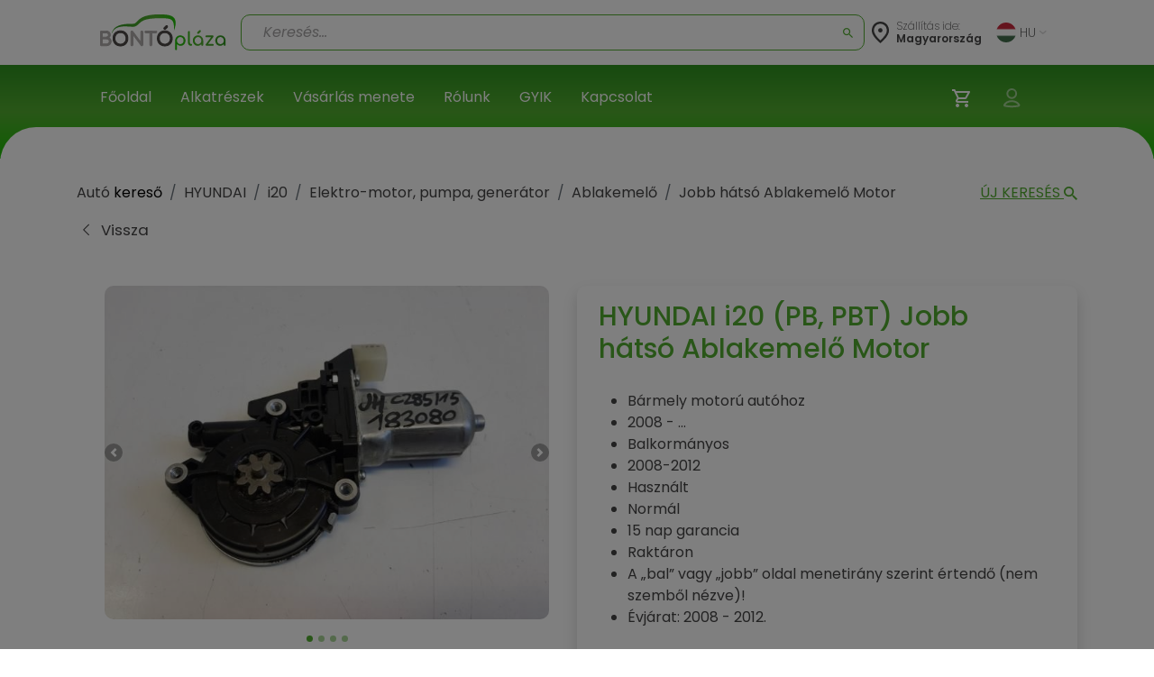

--- FILE ---
content_type: text/html; charset=utf-8
request_url: https://bontoplaza.hu/hyundai-i20-pb-pbt-jobb-hatso-ablakemelo-motor-alkatresz/1743639
body_size: 31128
content:
<!DOCTYPE html>
<html lang="hu">

    <head>
        <link href="https://bontoplaza.hu/css/bootstrap.min.css?v=2.0.0" rel="stylesheet" media="all">
        <meta charset="utf-8">
<meta name="viewport" content="width=device-width, initial-scale=1, shrink-to-fit=no">
<link rel="icon" type="image/vnd.microsoft.icon" href="https://bontoplaza.hu/img/favicon.ico" media="all">
<meta http-equiv="Content-Type" content="application/xhtml+xml; charset=utf-8" />
<meta name="generator" content="Webond" />

<meta name="format-detection" content="telephone=no" />

<script type="text/javascript">
    var ajaxDir = 'https://bontoplaza.hu/ajax/';
    var popupDir = 'https://bontoplaza.hu/popup/';
    var baseDir = 'https://bontoplaza.hu/';
    var imgDir = 'https://bontoplaza.hu/img/';

    var partnerDir = 'https://bontoplaza.hu/partner/';
    var adminDir = 'https://bontoplaza.hu/admin/';

    var text_login = 'Bejelentkezés';
    var text_regist = 'Regisztráció';
    var text_adr_postal = 'SZÁLLíTÁSI ADATOK';
    var text_adr_invoice = 'Számlázási cím';

    var text_btn_go = 'Mehet';
    var text_btn_save = 'Mentés';
    var text_btn_modify = 'Módosítás';

    var text_cart_empty = 'Nincs termék a kosaradban';

    var text_gps_confirm = 'Engedélyezd a helymeghatározást ahhoz, hogy lásd a távolságot!';

    var text_product_unavailbe = 'Nem eladható termék';
    var text_product_missingbarcode = 'Hiányzó vonalkód';
</script>

<!-- CSS and Javascript files to Include -->
<link href="https://bontoplaza.hu/css/global.css?v=1.3.15" rel="stylesheet" media="all">

<link rel="preconnect" href="https://fonts.googleapis.com">
<link rel="preconnect" href="https://fonts.gstatic.com" crossorigin>
<link rel="stylesheet" href="https://cdnjs.cloudflare.com/ajax/libs/font-awesome/4.7.0/css/font-awesome.min.css">

<link
    href="https://fonts.googleapis.com/css2?family=Poppins:ital,wght@0,100;0,200;0,300;0,400;0,500;0,600;0,700;0,800;0,900;1,100;1,200;1,300;1,400;1,500;1,600;1,700;1,800;1,900&display=swap"
    rel="stylesheet">
<script src="https://cdn.jsdelivr.net/npm/@popperjs/core@2.11.8/dist/umd/popper.min.js"
        integrity="sha384-I7E8VVD/ismYTF4hNIPjVp/Zjvgyol6VFvRkX/vR+Vc4jQkC+hVqc2pM8ODewa9r" crossorigin="anonymous">
</script>

<script type="text/javascript" src="https://bontoplaza.hu/js/jquery-3.2.1.min.js?v=1"></script>
<script type="text/javascript" src="https://bontoplaza.hu/js/jquery.lazyload.min.js?v=1.0.0"></script>
<script type="text/javascript" src="https://bontoplaza.hu/js/global.js?v=1.4.8"></script>


<!-- Mobile theme color -->
<meta name="theme-color" content="#52ae30">
<meta name="msapplication-navbutton-color" content="#52ae30">
<meta name="apple-mobile-web-app-capable" content="yes">
<meta name="apple-mobile-web-app-status-bar-style" content="black-translucent">
<link rel="apple-touch-icon" href="https://bontoplaza.hu/img/apple-touch-icon.png">

<script type="application/ld+json">
    {
    "@context": "http://schema.org",
    "@type": "Organization",
    "name": "BontóPláza.hu",
    "url": "https://bontoplaza.hu",
    "description": "Bontott autóalkatrész webáruház.",
    "sameAs": [
    "https://www.facebook.com/BontoPlaza/"
    ],
    "logo": "https://bontoplaza.hu/themes/bp/img/bontoplaza_square_logo.png"
    }
</script>
<script type="application/ld+json">
    {
    "@context": "https://schema.org",
    "@type": "WebSite",
    "url": "https://bontoplaza.hu/",
    "potentialAction": {
    "@type": "SearchAction",
    "target": "https://bontoplaza.hu/freeword.php?keyword={search_term_string}",
    "query-input": "required name=search_term_string"
    }
    }
</script>



                    <title>&#9655; i20 Jobb h&aacute;ts&oacute; Ablakemel&#337; Motor</title>
            <meta property="og:title" content="▷ i20 Jobb hátsó Ablakemelő Motor - BontóPláza" />
                            <meta name="description" content="&Aacute;ra: 10400 Ft - Rakt&aacute;ron &#10004; - Bontott i20 Jobb h&aacute;ts&oacute; Ablakemel&#337; Motor - Kisz&aacute;ll&iacute;t&aacute;s: Postak&ouml;lts&eacute;g 2 290 Ft, vagy szem&eacute;lyesen is &aacute;tvehet&#337;: Pest v&aacute;rmegye" />
            <meta property="og:description" content="Ára: 10400 Ft - Raktáron ✔ - Bontott i20 Jobb hátsó Ablakemelő Motor - Kiszállítás: Postaköltség 2 290 Ft, vagy személyesen is átvehető: Pest vármegye" />
                            <meta name="keywords" content="HYUNDAI i20 (PB, PBT) Jobb h&aacute;ts&oacute; Ablakemel&#337; Motor Jobboldali H&aacute;ts&oacute; H&aacute;ts&oacute; Jobb Oldali H&aacute;ts&oacute; Jobb JH Jobbos h&aacute;ts&oacute; H&aacute;ts&oacute; jobbos Jobboldali h&aacute;tuls&oacute; H&aacute;tuls&oacute; jobb H&aacute;tuls&oacute; jobb oldali Jobbos h&aacute;tuls&oacute; H&aacute;tuls&oacute; jobbos" />
                            <meta property="og:image" content="https://bontoplaza.hu/pic.php?t=p&guid=C9A0328B-CC75-42CF-9B36-E3446F63CE9D&s=original" />
                            <link rel="canonical" href="https://bontoplaza.hu/hyundai-i20-pb-pbt-jobb-hatso-ablakemelo-motor-alkatresz/1743639" />
                <meta property="og:locale" content="hu_HU" />
        <meta property="og:site_name" content="BontóPláza" />

        <meta name="robots" content="index,follow" />
        <meta property="fb:app_id" content="1372315526120896" />
        <meta property="og:type" content="website" />
        <meta name="twitter:card" content="summary" />
        <meta name="twitter:site" content="@bontoplaza" />
        <meta name="twitter:creator" content="@bontoplaza" />

        
                <script async src="https://www.googletagmanager.com/gtag/js?id=G-GJ5QSKXRDY"></script>
    <script async src="https://www.googletagmanager.com/gtag/js?id=AW-978979162"></script>
    <script>
        window.dataLayer = window.dataLayer || [];
        function gtag() {
            dataLayer.push(arguments);
        }
        gtag('js', new Date());
        gtag('config', 'G-GJ5QSKXRDY');
        gtag('config', 'AW-978979162', {
            'allow_enhanced_conversions': true
        });
                function acceptGaCookiesMarketing() {
            gtag('consent', 'update', {
                'ad_storage': 'granted',
                'ad_user_data': 'granted',
                'ad_personalization': 'granted'
            });
        }

        function acceptGaCookiesStat() {
            gtag('consent', 'update', {
                'analytics_storage': 'granted'
            });
        }

                (function (i, s, o, g, r, a, m) {
            i['GoogleAnalyticsObject'] = r;
            i[r] = i[r] || function () {
                (i[r].q = i[r].q || []).push(arguments);
            }, i[r].l = 1 * new Date();
            a = s.createElement(o),
                    m = s.getElementsByTagName(o)[0];
            a.async = 1;
            a.src = g;
            m.parentNode.insertBefore(a, m);
        })(window, document, 'script', '//www.google-analytics.com/analytics.js', 'ga');
        ga('create', 'UA-51828570-1', 'auto');
        ga('require', 'displayfeatures');
        ga('send', 'pageview');
                                        
                ga('send', 'event', 'AB_TEST_B', 'view', 'B');

            </script>
    <!-- Google Tag Manager -->
    <script>
        (function (w, d, s, l, i) {
            w[l] = w[l] || [];
            w[l].push({
                'gtm.start':
                        new Date().getTime(), event: 'gtm.js'
            });
            var f = d.getElementsByTagName(s)[0],
                    j = d.createElement(s), dl = l != 'dataLayer' ? '&l=' + l : '';
            j.async = true;
            j.src =
                    'https://www.googletagmanager.com/gtm.js?id=' + i + dl;
            f.parentNode.insertBefore(j, f);
        })(window, document, 'script', 'dataLayer', 'GTM-T4B3RVN');</script>
    <!-- End Google Tag Manager -->
        </head>

        
    

    <body class="" style="background-color: #ffffff;">
        <div class="modal fade" id="popupWindow" tabindex="-1" role="dialog" aria-hidden="true">
    <div id="popupWindowDialog" class="modal-dialog" role="document">
        <div class="modal-content">
            <div class="modal-header">
                <h5 class="modal-title">
                    <span id="popupWindowLabel"></span>
                </h5>
                <button type="button" class="close" data-dismiss="modal" aria-label="Close">
                    <span aria-hidden="true">&times;</span>
                </button>
            </div>
            <div class="modal-body">
                <iframe id="popup-iframe"></iframe>
            </div>
        </div>
    </div>
</div>
<div class="modal fade" id="notificationWindow" tabinder="-1" role="dialog" arial-hidden="true">
    <div id="notificationWindowDialog" class="modal-dialog" role="document">
        <div class="modal-content">
            <div class="modal-header">
                <h5 class="modal-title">
                    <span id="notificationWindowTitle"></span>
                </h5>
                <button type="button" class="close" data-dismiss="modal" aria-label="Close">
                    <span aria-hidden="true">&times;</span>
                </button>
            </div>
            <div class="modal-body">
                <span id="notificationWindowBody" class="font-weight-bold text-primary"></span>
            </div>
        </div>
    </div>
</div>                    <div id="GdprCookie-append"></div><script> $.get('https://bontoplaza.hu/ajax/ajax_gdpr_popup.php', function(data){  $('#GdprCookie-append')     .append(data); });</script>
                <div class="nav navbar p-0 d-lg-none">
            <div class="container-fluid d-flex justify-content-between px-1">

                <div class="col-6 my-auto">
                    <a href="https://bontoplaza.hu/">
                        <img class="d-block" style="height: 38px; max-width: 100%; object-fit: contain; max-width: 120px;"
                             src="https://bontoplaza.hu/img//redesign_logo.svg" alt="BontóPláza logó" href="https://bontoplaza.hu/" />
                    </a>
                </div>
                <div class="col-2 my-auto p-0 m-0">
                    <div class=" p-lg-2 navbar navbar-default navbar-expand navbar-light">
                        <div class="container d-flex justify-content-end">
                            <button class="navbar-toggler d-flex d-lg-none  unfocusable" type="button"
                                    data-toggle="collapse" data-target="#navbarText" aria-controls="navbarText"
                                    aria-expanded="false" aria-label="Navigáció megnyitása" style="border: none;">
                                <span class="navbar-toggler-icon"></span>
                            </button>
                        </div>
                    </div>
                </div>
            </div>

            <div class="collapse navbar-collapse px-2" id="navbarText">
                <ul class="navbar-nav w-100">
                                            <li class="nav-item border-bottom">
                            <a class="nav-link"  href="https://bontoplaza.hu//"
                               >
                                       Főoldal
                                   </a>
                               </li>
                                                       <li class="nav-item border-bottom">
                            <a class="nav-link"  href="https://bontoplaza.hu/hasznalt-bontott-garancias/auto/alkatreszek/autobontoktol/elado"
                               >
                                       Alkatrészek
                                   </a>
                               </li>
                                                       <li class="nav-item border-bottom">
                            <a class="nav-link"  href="https://bontoplaza.hu/webaruhaz-cms/17-fizetes-szallitas"
                               >
                                       Vásárlás menete
                                   </a>
                               </li>
                                                       <li class="nav-item border-bottom">
                            <a class="nav-link"  href="https://bontoplaza.hu/webaruhaz-cms/5-rolunk"
                               >
                                       Rólunk
                                   </a>
                               </li>
                                                       <li class="nav-item border-bottom">
                            <a class="nav-link"  href="https://bontoplaza.hu/webaruhaz-cms/2-informacio"
                               >
                                       GYIK
                                   </a>
                               </li>
                                                       <li class="nav-item border-bottom">
                            <a class="nav-link"  href="https://bontoplaza.hu/webaruhaz-cms/79-contact-us"
                               >
                                       Kapcsolat
                                   </a>
                               </li>
                               
                                   <li class="nav-item dropdown">
                                       <div class="pb-2">
                                           <a class="nav-link dropdown-toggle" href="#" id="langDropdown" role="button"
                                              data-toggle="dropdown" aria-haspopup="true" aria-expanded="false">
                                               <img class="mr-1"
                                                    src="https://bontoplaza.hu/img/flags/HU.svg"
                                                    alt="">
                                               HU
                                               <img class="ml-1" src="https://bontoplaza.hu/img/redesign_chevron_bot.png" height="4" width="8"
                                                    alt="Legördülő nyíl ikon">
                                           </a>
                                           <div class="dropdown-menu" aria-labelledby="langDropdown">
                                                                                                                                                         <a class="
                                                          dropdown-item
                                                                                                                                                                              " href="javascript:setLanguage(1);">
                                                           English
                                                       </a>
                                                                                                                                                                                                            <a class="
                                                          dropdown-item
                                                          font-weight-bold                                                                                                                    " href="javascript:setLanguage(2);">
                                                           Magyar
                                                       </a>
                                                                                                                                                                                                            <a class="
                                                          dropdown-item
                                                                                                                                                                              " href="javascript:setLanguage(4);">
                                                           Românesc
                                                       </a>
                                                                                                                                                                                                                                               </div>
                                       </div>
                                   </li>
                               </ul>
                            </div>

                            <div class="col-12">
                                <div class="background-gradient row">
                                    <div class="col-8 my-4 d-flex flex-row my-auto">
                                        <div class="my-auto">
                                            <img src="https://bontoplaza.hu/img//redesign_location_white.svg" alt="Hely" width="20" height="25" />
                                        </div>
                                        <div class="ml-2 mt-3">
                                            <p style="font-size: 14px; color: #ffffff; line-height: 14px; font-weight: 200;">
                                                Szállítás ide:
                                                <span style="font-weight: 400;">
                                                    Magyarország
                                                </span>
                                            </p>
                                        </div>
                                    </div>
                                    <div class="col-4 my-auto">
                                        <div class="d-flex justify-content-end">
                                            <ul class="navbar-nav d-flex flex-row justify-content-between">
                                                                                                <li class="nav-item px-2 position-relative">
                                                    <a href="https://bontoplaza.hu/order.php" class="d-inline-block position-relative"
                                                       aria-label="Kosár">
                                                        <img src="https://bontoplaza.hu/img//redesign_cart.svg" alt="Kosár" />
                                                                                                                    <span class="user-icons-detail cart-counter"
                                                                  style="position:absolute; right:-6px; top:0px; min-width:15px; height:15px; line-height:18px; border-radius:9px; color: #53ae30; background:#fff; text-align:center; font-size:12px; opacity:0;">
                                                                0
                                                            </span>
                                                                                                            </a>
                                                </li>

                                                
                                                <li class="position-relative nav-item px-2">
                                                                                                        <a class="d-inline-block cursor-p"
                                                       onclick="showPopupWindow('https://bontoplaza.hu/popup/popup_login.php', '500px', '325px', 'Bejelentkezés');"
                                                       rel="nofollow" aria-label="Belépés">
                                                        <img src="https://bontoplaza.hu/img//redesign_account.svg" alt="Belépés" />
                                                    </a>
                                                                                            </li>
                                        </ul>
                                    </div>
                                </div>
                            </div>
                        </div>

                        <div class="col-12 p-0">
                            <div class="col-12">
    <div class="mobile-header-search-category-search-btn">
        <p>Keresés...</p>
        <img src="https://bontoplaza.hu/img/redesign_search_icon.svg">
    </div>
</div>
<div class="search-module mobile-header-search-wrapper" data-module="searchbar">
    <div class="mobile-header-search-category-btn-wrapper">
        <button class="mobile-header-search-category-btn is-active" data-role="category-item" data-type="make-model">
            Márka
        </button>
        <button class="mobile-header-search-category-btn" data-role="category-item" data-type="rim-tire">
            Felni
        </button>
        <button class="mobile-header-search-category-btn" data-role="category-item" data-type="sku">
            Cikkszám
        </button>
    </div>
    <div class="position-relative" style="height: 262px; z-index: 10;">
        <div
            class="search-module-bar mobile-header-search-bar is-active"
            style="position: absolute; left: 0; top: 0; height: 100%; width: 100%;"
            data-form="make-model" aria-hidden="true"
        >
            <div class="mobile-header-search-bar-inner">
                <div class="search-module-group mobile-header-search-bar-group">
                    <select class="search-make-select header-search-select search-hidden-select"></select>
                    <input type="text" class="search-make-input header-search-input" placeholder="Márka" autocomplete="off">
                    <button type="button" class="search-clear-input" title="Törlés / Lenyitás"></button>
                    <ul class="search-suggestions search-make-suggestions"></ul>
                </div>
                <div class="search-module-group mobile-header-search-bar-group">
                    <select class="search-model-select header-search-select search-hidden-select"></select>
                    <input type="text" class="search-model-input header-search-input" placeholder="Modell" autocomplete="off" disabled>
                    <button type="button" class="search-clear-input" title="Törlés / Lenyitás"></button>
                    <ul class="search-suggestions search-model-suggestions"></ul>
                </div>
                <div class="search-module-group mobile-header-search-bar-group">
                    <input type="text" class="search-part-input header-search-input" placeholder="Alkatrészek Neve" autocomplete="off" disabled>
                        <button type="button" class="search-clear-input text-input" title="Törlés / Lenyitás"></button>
                    <ul class="search-suggestions search-part-suggestions"></ul>
                </div>
                <button class="make-model-submit-btn mobile-header-search-bar-submit" disabled>
                    <img src="https://bontoplaza.hu/img/redesign_white_search_icon.svg" width="23" height="23" alt="Keresés">
                    <p>Keresés</p>
                </button>
            </div>
        </div>
        <div class="search-module-bar mobile-header-search-bar" style="position: absolute; left: 0; top: 0; height: 100%; width: 100%;" data-form="rim-tire" aria-hidden="true">
            <div class="mobile-header-search-bar-inner">
                <div class="search-module-group mobile-header-search-bar-group">
                    <select name="diameter" class="search-diameter-select header-search-select search-hidden-select"></select>
                    <input type="text" class="search-diameter-input header-search-input" placeholder="Átmérő" autocomplete="off">
                    <button type="button" class="search-clear-input" title="Törlés / Lenyitás"></button>
                    <ul class="search-suggestions search-diameter-suggestions"></ul>
                </div>
                <div class="search-module-group mobile-header-search-bar-group">
                    <select name="hxd" class="search-hxd-select header-search-select search-hidden-select"></select>
                    <input type="text" class="search-hxd-input header-search-input" placeholder="Osztókör" autocomplete="off">
                    <button type="button" class="search-clear-input" title="Törlés / Lenyitás"></button>
                    <ul class="search-suggestions search-hxd-suggestions"></ul>
                </div>
                <button class="rim-tire-submit-btn mobile-header-search-bar-submit" type="button">
                    <img src="https://bontoplaza.hu/img/redesign_white_search_icon.svg" width="23" height="23" alt="Keresés">
                    <p>Keresés</p>
                </button>
            </div>
        </div>
        <div class="search-module-bar mobile-header-search-bar" style="position: absolute; left: 0; top: 0; height: 100%; width: 100%;" data-form="sku" aria-hidden="true">
            <div class="mobile-header-search-bar-inner">
                <div class="search-module-group mobile-header-search-bar-group">
                    <input type="text" class="header-search-input" minlength="3" name="serial" placeholder="Cikkszám">
                </div>
                <button class="sku-submit-btn mobile-header-search-bar-submit" type="button">
                    <img src="https://bontoplaza.hu/img/redesign_white_search_icon.svg" width="23" height="23" alt="Keresés">
                    <p>Keresés</p>
                </button>
            </div>
        </div>
    </div>
</div>

<script>
(function() {
    var $wrapper = $('.mobile-header-search-wrapper');
    var $scrollContainer = $('.scroll-container');
    var $buttons = $wrapper.find('.mobile-header-search-category-btn');
    var OPEN_DELAY = 400, ACTIVATE_DELAY = 100;

    $buttons.on('click', function () {
        var $btn  = $(this);
        if ($btn.hasClass('is-active')) return;

        var $active = $wrapper.find('.mobile-header-search-bar.is-active');
        var $next   = $wrapper.find('[data-form="'+ $btn.data('type') +'"]').first();
        if (!$next.length) return;

        $wrapper.find('.mobile-header-search-bar')
            .stop(true, true)
            .removeClass('is-opening');

        $active.removeClass('is-active');
        $buttons.removeClass('is-active');
        $btn.addClass('is-active');

        $buttons.addClass('is-opening');

        $next
            .stop(true, true)
            .delay(OPEN_DELAY)
            .queue(function(next) {
                $(this).addClass('is-opening');
                next();
            })
            .delay(ACTIVATE_DELAY)
            .queue(function(next) {
                $(this).addClass('is-active').removeClass('is-opening');
                $buttons.removeClass('is-opening');
                next();
            });

    });

    $('.mobile-header-search-category-search-btn').on('click', function () {
        if ($wrapper.hasClass('is-active')) {
            $wrapper.removeClass('is-active');
            return;
        }
        $wrapper.addClass('is-active')
        $('.mobile-header-search-category-btn.is-active').trigger('click');
    });
})();
</script>
                        </div>
                    </div>


                    <nav class="navbar navbar-expand-md navbar-light bg-white px-xl-5 d-none d-lg-flex">
                        <div class="container-fluid mx-xl-5">
                            <a class="navbar-brand d-flex align-items-center" href="https://bontoplaza.hu/">
                                <img src="https://bontoplaza.hu/img//redesign_logo.svg" alt="BontóPláza logó" class="img-fluid" style="height: 40px;" />
                            </a>
                            <div class="collapse navbar-collapse" id="mainNavbar">
                                <div class="mx-auto my-2 my-md-0 w-100 pt-2">
                                    <div class="searchbar">
    <div class="">
        <div class="search-module header-search-category-wrapper dropdown mb-2" data-module="searchbar">
            <button
                class="dropdownSearchbarMakeButton header-search-category-btn btn form-control text-left d-flex align-items-center"
                type="button"
                data-role="category-button"
                data-default-label="Keresés..."
                data-toggle="dropdown"
                aria-haspopup="true"
                aria-expanded="false"
                aria-controls="header-searchbar-panel"
            >
                <p>Keresés...</p>
                <img class="ml-auto" src="https://bontoplaza.hu/img/redesign_search_icon.svg" alt="">
            </button>
            <div class="header-search-category-dropdown dropdown-menu w-100" data-role="category-menu">
                <div class="header-search-category-item" data-role="category-item" data-type="make-model">Márka-Modell  kereső</div>
                <div class="header-search-category-item" data-role="category-item" data-type="rim-tire">Felni-Gumi  kereső</div>
                <div class="header-search-category-item" data-role="category-item" data-type="sku">Cikkszám  kereső</div>
            </div>
            <div class="search-module-bar header-search-bar" data-form="make-model" aria-hidden="true">
                <div class="header-search-bar-inner">
                    <div class="search-module-group header-search-group" style="flex-shrink: 0;">
                        <select class="search-make-select header-search-select search-hidden-select"></select>
                        <input type="text" class="search-make-input header-search-input" placeholder="Márka" autocomplete="off">
                        <button type="button" class="search-clear-input" title="Törlés / Lenyitás"></button>
                        <ul class="search-suggestions search-make-suggestions"></ul>
                    </div>
                    <div class="header-search-divider"></div>
                    <div class="search-module-group header-search-group" style="flex-shrink: 0;">
                        <select class="search-model-select header-search-select search-hidden-select"></select>
                        <input type="text" class="search-model-input header-search-input" placeholder="Modell " autocomplete="off" disabled>
                        <button type="button" class="search-clear-input" title="Törlés / Lenyitás"></button>
                        <ul class="search-suggestions search-model-suggestions"></ul>
                    </div>
                    <div class="header-search-divider"></div>
                    <div class="search-module-group header-search-group header-search-group-wide" style="width: 100%;">
                        <input type="text" class="search-part-input header-search-input" placeholder="Alkatrészek Neve" autocomplete="off" disabled>
                        <button type="button" class="search-clear-input text-input" title="Törlés / Lenyitás"></button>
                        <ul class="search-suggestions search-part-suggestions"></ul>
                    </div>
                </div>
                <button class="make-model-submit-btn header-search-btn" type="button" disabled>
                    <img src="https://bontoplaza.hu/img/redesign_white_search_icon.svg" alt="Keresés">
                </button>
            </div>
            <div class="search-module-bar header-search-bar" data-form="rim-tire" aria-hidden="true">
                <div class="header-search-bar-inner">
                    <div class="search-module-group header-search-group" style="width: 50%;">
                        <select name="diameter" class="search-diameter-select header-search-select search-hidden-select"></select>
                        <input type="text" class="search-diameter-input header-search-input" placeholder="Átmérő" autocomplete="off">
                        <button type="button" class="search-clear-input" title="Törlés / Lenyitás"></button>
                        <ul class="search-suggestions search-diameter-suggestions"></ul>
                    </div>
                    <div class="header-search-divider"></div>
                    <div class="search-module-group header-search-group" style="width: 50%;">
                        <select name="hxd" class="search-hxd-select header-search-select search-hidden-select"></select>
                        <input type="text" class="search-hxd-input header-search-input" placeholder="Osztókör" autocomplete="off">
                        <button type="button" class="search-clear-input" title="Törlés / Lenyitás"></button>
                        <ul class="search-suggestions search-hxd-suggestions"></ul>
                    </div>
                </div>
                <button class="rim-tire-submit-btn header-search-btn" type="button">
                    <img src="https://bontoplaza.hu/img/redesign_white_search_icon.svg" alt="Keresés">
                </button>
            </div>
            <div class="search-module-bar header-search-bar" data-form="sku" aria-hidden="true">
                <div class="header-search-bar-inner">
                    <div class="search-module-group header-search-group" style="width: 100%;">
                        <input type="text" class="header-search-input" minlength="3" name="serial" placeholder="Cikkszám">
                    </div>
                </div>
                <button class="sku-submit-btn header-search-btn" type="button">
                    <img src="https://bontoplaza.hu/img/redesign_white_search_icon.svg" alt="Keresés">
                </button>
            </div>
            <button class="header-search-close" type="button" data-role="close" aria-label="Keresés bezárása">
                <img src="https://bontoplaza.hu/img/redesign_back.svg" alt="Keresés bezárása">
            </button>
        </div>
    </div>
</div>

<script>
    const CONFIG = {
        endpoint: ajaxDir + 'ajax_searchbar.php',
        maxSuggestions: 120,
        mobileBreakPoint: 991
    };

    function openHeaderSearchBar($root, type, focus = true) {
        var $bars = $root.find('[data-form]');
        var $bar  = $bars.filter('[data-form="'+ type +'"]');

        $bars.filter('.is-open').removeClass('is-open').attr('aria-hidden','true');

        if ($bar.length) {
            $bar.addClass('is-open').attr('aria-hidden','false');
            $root.addClass('has-open').attr('data-open','true');

            if (window.innerWidth > CONFIG.mobileBreakPoint && focus) {
                setTimeout(function () {
                    var $focusable = $bar.find('input, select, textarea, [tabindex]').filter(':visible').first();
                    setTimeout(() => {
                        if ($focusable.length) $focusable.trigger('focus');
                    }, 100);
                }, 0);
            }
        } else {
            $root.removeClass('has-open').removeAttr('data-open');
        }
    }

    function closeAllHeaderSearchBars($root) {
        $root.find('[data-form].is-open').removeClass('is-open').attr('aria-hidden','true');
        $root.removeClass('has-open').removeAttr('data-open');

        var $btn = $root.find('[data-role="category-button"]').first();
        var def  = $btn.attr('data-default-label') || 'Keresés...';
        if ($btn.length) $btn.find('p').text(def);
    }

    (function($){
        $(document).on('click', '[data-role="category-item"]', function () {
            var $item = $(this);
            var type  = String($item.data('type') || '').trim();
            var $root = $item.closest('[data-module="searchbar"]');

            if (!$root.length) return;

            var $btn = $root.find('[data-role="category-button"]').first();
            var label = ($item.text() || '').trim();
            if ($btn.length) {
                $btn.find('p').text(label);
                if (typeof $btn.dropdown === 'function') $btn.dropdown('toggle');
            }

            $item.parent().removeClass('show');

            openHeaderSearchBar($root, type);
        });

        $(document).on('click', '[data-role="close"]', function () {
            var $root = $(this).closest('[data-module="searchbar"]');
            if ($root.length) closeAllHeaderSearchBars($root);
        });

        $(document).on('keydown', function (e) {
            if (e.key === 'Escape') {
                $('[data-module="searchbar"]').each(function () { closeAllHeaderSearchBars($(this)); });
            }
        });

        window.search_preselect = [];

        if (window.search_preselect.type) {
            openHeaderSearchBar($('[data-module="searchbar"]'), window.search_preselect.type, false)
        }
    })(jQuery);
</script>


    <script>
        (function ($) {

            class SearchbarFormObserver {
                constructor(root) {
                    this.root = root || document.body;
                    this._observe();
                };
                _observe() {
                    const obs = new MutationObserver((mutations) => {
                        mutations.forEach((m) => {
                            if (m.type !== 'attributes' || m.attributeName !== 'class') return;
                            const el = m.target;
                            if (!(el instanceof Element)) return;
                            if (!el.matches('.search-module-bar')) return;

                            const isOpen = el.classList.contains('is-open');
                            if (!isOpen) return;

                            const type = el.getAttribute('data-form') || '';
                            const $wrapper = $(el).closest('.search-module');

                            $wrapper.trigger('searchbar:form:opened', [{ type, $panel: $(el), $wrapper }]);
                        });
                    });

                    obs.observe(this.root, { attributes: true, subtree: true, attributeFilter: ['class'] });
                };
            }

            // =========================
            // Reusable Typeahead
            // =========================
            class Typeahead {
                constructor($input, $list, options) {
                    this.$input = $input;
                    this.$list = $list;
                    this.getSource = options.getSource;
                    this.onPick = options.onPick;
                    this.max = options.max || 50;
                    this.activeIndex = -1;
                    this._bindEvents();
                }
                _bindEvents() {
                    const $group = this.$input.closest('.search-module-group');
                    this.$input.on('focus', () => {
                        this._render(this.getSource());
                        this.activeIndex = -1;
                    });

                    this.$input.on('input', () => {
                        const q = String($.trim(this.$input.val() || '')).toLowerCase();
                        var items = [];
                        if (this.$input.hasClass('search-make-input')) {
                            items = this.getSource().filter(function (it) {
                                var alias = it.alias || [];
                                var match = false;

                                for (var i = 0; i < alias.length; i++) {
                                    if (alias[i].toLowerCase().indexOf(q) !== -1) {
                                        match = true;
                                    }
                                }

                                return match || String(it.text || '').toLowerCase().indexOf(q) !== -1;
                            });
                        } else {
                            items = this.getSource().filter(it => String(it.text || '').toLowerCase().indexOf(q) !== -1);
                        }
                        this._render(items);
                        this.activeIndex = -1;
                    });

                    this.$input.on('keydown', (event) => {
                        const $items = this.$list.find('li');
                        if (!this.$list.hasClass('is-open') || !$items.length) return;

                        if (event.key === 'ArrowDown') {
                            event.preventDefault();
                            this.activeIndex = (this.activeIndex + 1) % $items.length;
                            $items.removeClass('is-active').eq(this.activeIndex).addClass('is-active');
                            this._scrollActiveIntoView();
                            return;
                        }
                        if (event.key === 'ArrowUp') {
                            event.preventDefault();
                            this.activeIndex = (this.activeIndex - 1 + $items.length) % $items.length;
                            $items.removeClass('is-active').eq(this.activeIndex).addClass('is-active');
                            this._scrollActiveIntoView();
                            return;
                        }
                        if (event.key === 'Enter') {
                            event.preventDefault();
                            const $choice = this.activeIndex >= 0 ? $items.eq(this.activeIndex) : $items.eq(0);
                            if ($choice.length) {
                                this.onPick({ id: $choice.data('id'), text: $choice.text() });
                                this._close();
                            }
                            return;
                        }
                        if (event.key === 'Escape') {
                            this._close();
                        }
                    });

                    this.$list.on('click', 'li', (e) => {
                        const $li = $(e.currentTarget);
                        this.onPick({ id: $li.data('id'), text: $li.text() });
                        this._close();
                    });

                    $(document).on('mousedown.typeahead', (ev) => {
                        if (
                            !$(ev.target).closest(this.$input).length &&
                            !$(ev.target).closest(this.$list).length
                        ) {
                            this._close();
                        }
                    });

                    this.$input.next('.search-clear-input').on('click', (e) => {
                        this.$input.val('').trigger('input');
                    });

                    this.$input.on('mousedown', (e) => {
                        if (this.$list.hasClass('is-open')) {
                            e.preventDefault();
                            this._close();
                        } else {
                            this._render(this.getSource());
                            this.activeIndex = -1;
                        }
                    });
                }
                _render(items) {
                    setTimeout(() => {
                        this.$list.empty();
                        if (!items || !items.length) {
                            this.$list.removeClass('is-open');
                            return;
                        }
                        const limit = items.slice(0, this.max);
                        for (let i = 0; i < limit.length; i++) {
                            this.$list.append($('<li>').attr('data-id', limit[i].id).text(limit[i].text));
                        }
                        this.$list.addClass('is-open');
                        this.$list.scrollTop(0);
                    }, 0);
                }
                _scrollActiveIntoView() {
                    const c = this.$list[0];
                    if (!c) return;
                    const $it = this.$list.children('li').eq(this.activeIndex);
                    if (!$it.length) return;

                    const it = $it[0];
                    const itemTop = it.offsetTop;
                    const itemBottom = itemTop + it.offsetHeight;
                    const viewTop = c.scrollTop;
                    const viewBottom = viewTop + c.clientHeight;

                    if (itemTop < viewTop) {
                        c.scrollTop = itemTop;
                    } else if (itemBottom > viewBottom) {
                        c.scrollTop = itemBottom - c.clientHeight;
                    }
                }
                _close() {
                    this.$list.removeClass('is-open');
                    this.activeIndex = -1;
                }
            }

            class MakesService {
                constructor(endpoint) {
                    this.endpoint = endpoint;
                };
                fetchAll() {
                    return $.ajax({
                        url: this.endpoint,
                        type: 'POST',
                        dataType: 'json',
                        cache: false,
                        data: { todo: 'get_makes_json' }
                    });
                };
            }

            class RimtireService {
                constructor(endpoint) {
                    this.endpoint = endpoint;
                };
                fetchAll() {
                    return $.ajax({
                        url: this.endpoint,
                        type: 'POST',
                        dataType: 'json',
                        cache: false,
                        data: { todo: 'get_rimtire_json' }
                    });
                };
            }

            class ModelsService {
                constructor(endpoint) {
                    this.endpoint = endpoint;
                };
                fetchByMake(makeId) {
                    return $.ajax({
                        url: this.endpoint,
                        type: 'POST',
                        dataType: 'json',
                        cache: false,
                        data: { todo: 'get_models_json', id_CarMake: makeId }
                    });
                };
            }

            class MakeModelSearch {
                constructor(cfg) {
                    this.$wrapper         = $(cfg.wrapper || document);
                    this.$makeSelect      = $(cfg.makeSelect);
                    this.$makeInput       = $(cfg.makeInput);
                    this.$makeList        = $(cfg.makeList);
                    this.$modelSelect     = $(cfg.modelSelect);
                    this.$modelInput      = $(cfg.modelInput);
                    this.$modelList       = $(cfg.modelList);
                    this.$diameterSelect  = $(cfg.diameterSelect);
                    this.$diameterInput   = $(cfg.diameterInput);
                    this.$diameterList    = $(cfg.diameterList);
                    this.$hxdSelect       = $(cfg.hxdSelect);
                    this.$hxdInput        = $(cfg.hxdInput);
                    this.$hxdList         = $(cfg.hxdList);
                    this.$partInput       = $(cfg.partInput);
                    this.$submitBtn       = $(cfg.submitBtn);

                    this.maxSuggestions   = Number(cfg.maxSuggestions || 50);
                    this.makesService     = new MakesService(cfg.endpoint);
                    this.modelsService    = new ModelsService(cfg.endpoint);
                    this.rimtireService   = new RimtireService(cfg.endpoint);

                    this.mobileBreakPoint = cfg.mobileBreakPoint;

                    this.makes            = [];
                    this.diameters        = [];
                    this.hxds             = [];
                    this.modelsCache      = {};
                    this.selectedMake     = null;
                    this.selectedModel    = null;
                    this.selectedDiameter = null;
                    this.selectedHxd      = null;
                    this.selectedPart     = null;

                    this._submit          = this._submit.bind(this);

                    this.searchPreselect  = cfg.searchPreselect;

                    this._initTypeaheads();
                    this._bindClearResets();
                    this._bindFormOpen();
                    this._bindPartSelection();

                    if (this.searchPreselect.type) {
                        this._applyPreselect(this.searchPreselect);
                    }
                }
                _applyPreselect(preselect) {
                    const makeId  = Number(preselect.make_id);
                    const modelId = Number(preselect.model_id);

                    if (!makeId || !modelId) {
                        return;
                    }

                    this._setPreselectLoading(true);

                    const finish = () => {
                        this._setPreselectLoading(false);
                    };

                    const selectModelForMake = () => {
                        const list = this.modelsCache[makeId];
                        if (!Array.isArray(list) || !list.length) {
                            finish();
                            return;
                        }

                        const modelItem = list.find(m => Number(m.id) === modelId);
                        if (!modelItem) {
                            finish();
                            return;
                        }

                        this._onPickModel(modelItem, false);
                        finish();
                    };
                    const selectMakeAndModels = () => {
                        const items = Array.isArray(this.makes) ? this.makes : [];
                        if (!items.length) {
                            finish();
                            return;
                        }

                        const makeItem = items.find(m => Number(m.id) === makeId);
                        if (!makeItem) {
                            finish();
                            return;
                        }

                        this._onPickMake(makeItem, false);

                        if (Array.isArray(this.modelsCache[makeId]) && this.modelsCache[makeId].length) {
                            selectModelForMake();
                            return;
                        }

                        this.modelsService.fetchByMake(makeId)
                            .done((resp) => {
                                const list = Array.isArray(resp && resp.items) ? resp.items : [];
                                this.modelsCache[makeId] = list;
                                this._hydrateModelSelect(list);
                                selectModelForMake();
                            })
                            .fail(() => {
                                this.modelsCache[makeId] = [];
                                this._hydrateModelSelect([]);
                                finish();
                            });
                    };

                    if (Array.isArray(this.makes) && this.makes.length) {
                        selectMakeAndModels();
                        return;
                    }
                    this.makesService.fetchAll()
                        .done((resp) => {
                            const items = Array.isArray(resp && resp.items) ? resp.items : [];
                            this.makes = items.map(function (it) {
                                return { id: it.id, text: it.text, alias: (it.alias || []) };
                            });
                            this._hydrate(this.$makeSelect, this.makes);
                            selectMakeAndModels();
                        })
                        .fail(() => {
                            this.makes = [];
                            this.$makeSelect.empty();
                            finish();
                        });
                }
                _setPreselectLoading(isLoading) {
                    if (!this.$wrapper || !this.$wrapper.length) return;
                    if (isLoading === true) {
                        this.$wrapper.addClass('is-preselect-loading');
                        if (this.$submitBtn && this.$submitBtn.length > 0) {
                            this.$submitBtn.prop('disabled', true);
                        }
                        return;
                    }

                    this.$wrapper.removeClass('is-preselect-loading');
                }
                _bindFormOpen() {
                    this.$wrapper.on('searchbar:form:opened', (e, detail) => {
                        if (!detail) return;
                        if (detail.type === 'make-model') this._loadMakes();
                        if (detail.type === 'rim-tire')   this._loadRimtire();
                    });
                }
                _loadMakes() {
                    if (this.makes.length) return;
                    this.makesService.fetchAll()
                        .done((resp) => {
                            const items = Array.isArray(resp?.items) ? resp.items : [];
                            this.makes = items.map(function (it) {
                                return { id: it.id, text: it.text, alias: (it.alias || []) };
                            });
                            this._hydrate(this.$makeSelect, this.makes);
                            if (this.$makeInput.is(':focus')) this.$makeInput.trigger('input');
                        })
                        .fail(() => {
                            this.makes = [];
                            this.$makeSelect.empty();
                        });
                }
                _loadRimtire() {
                    if (this.diameters.length && this.hxds.length) return;
                    this.rimtireService.fetchAll()
                        .done((resp) => {
                            const dia = Array.isArray(resp?.diameters) ? resp.diameters : [];
                            const hxd = Array.isArray(resp?.hxds) ? resp.hxds : [];
                            this.diameters = dia.map(it => ({ id: it.value, text: it.text }));
                            this.hxds      = hxd.map(it => ({ id: it.value, text: it.text }));
                            this._hydrate(this.$diameterSelect, this.diameters);
                            this._hydrate(this.$hxdSelect, this.hxds);
                            if (this.$diameterInput.is(':focus')) this.$diameterInput.trigger('input');
                            if (this.$hxdInput.is(':focus')) this.$hxdInput.trigger('input');
                        })
                        .fail(() => {
                            this.diameters = [];
                            this.hxds = [];
                            this.$diameterSelect.empty();
                            this.$hxdSelect.empty();
                        });
                }
                _hydrate($select, items) {
                    $select.empty();
                    for (const it of items) $select.append($('<option>').val(it.id).text(it.text));
                }
                _hydrateModelSelect(items) {
                    this._hydrate(this.$modelSelect, items);
                    this.$modelInput.prop('disabled', items.length === 0);
                    if (this.$modelInput.is(':focus')) this.$modelInput.trigger('input');
                }
                _pick(field, item, $input, $select, eventName) {
                    this[field] = item;
                    $input.val(item.text);
                    $select.val(item.id);

                    if (this.$wrapper && this.$wrapper.length && eventName) {
                        this.$wrapper.trigger(eventName, [item, this]);
                    }
                }
                _onPickMake(item, focus = true) {
                    this._pick('selectedMake', item, this.$makeInput, this.$makeSelect, 'searchbar:make:selected');
                    this.selectedModel = null;
                    this.$modelInput.val('').prop('disabled', true);
                    this.$partInput.val('').prop('disabled', true);
                    this.$submitBtn.prop('disabled', true);
                    this.$modelSelect.empty();

                    const makeId = item.id;
                    if (this.modelsCache[makeId]) return this._hydrateModelSelect(this.modelsCache[makeId]);

                    this.modelsService.fetchByMake(makeId)
                        .done((resp) => {
                            const list = Array.isArray(resp?.items) ? resp.items : [];
                            this.modelsCache[makeId] = list;
                            this._hydrateModelSelect(list);
                            if (window.innerWidth > this.mobileBreakPoint && focus) {
                                this.$modelInput.trigger('focus');
                            }
                            if (this.$modelInput.is(':focus')) this.$modelInput.trigger('input');
                        })
                        .fail(() => {
                            this.modelsCache[makeId] = [];
                            this.$modelInput.prop('disabled', true);
                            this.$partInput.val('').prop('disabled', true);
                            this.$submitBtn.prop('disabled', true);
                            this.$modelSelect.empty();
                        });
                }
                _onPickModel(item, focus = true)    {
                    this._pick('selectedModel', item, this.$modelInput, this.$modelSelect, 'searchbar:model:selected');
                    this.$partInput.val('').prop('disabled', false);
                    this.selectedPart = null;
                    this.$submitBtn.prop('disabled', true);

                    if (window.innerWidth > this.mobileBreakPoint && focus) {
                        this.$partInput.trigger('focus');
                    }
                }
                _onPickDiameter(item) { this._pick('selectedDiameter', item, this.$diameterInput, this.$diameterSelect, 'searchbar:diameter:selected'); }
                _onPickHxd(item)      { this._pick('selectedHxd',      item, this.$hxdInput,      this.$hxdSelect,      'searchbar:hxd:selected'); }
                _initTypeaheads() {
                    this._ta(this.$makeInput, this.$makeList, () => this.makes, (i) => this._onPickMake(i));
                    this._ta(this.$modelInput, this.$modelList, () => {
                        const makeId = this.selectedMake?.id;
                        return makeId && Array.isArray(this.modelsCache[makeId]) ? this.modelsCache[makeId] : [];
                    }, (i) => this._onPickModel(i));
                    this._ta(this.$diameterInput, this.$diameterList, () => this.diameters, (i) => this._onPickDiameter(i));
                    this._ta(this.$hxdInput, this.$hxdList, () => this.hxds, (i) => this._onPickHxd(i));
                    this.$submitBtn.on('click', this._submit)
                }
                _ta($input, $list, getSource, onPick) {
                    new Typeahead($input, $list, { max: this.maxSuggestions, getSource, onPick });
                }
                _submit(el) {
                    if (el && el.preventDefault) el.preventDefault();

                    const makeId   = this.selectedMake     ? this.selectedMake.id     : null;
                    const modelId  = this.selectedModel    ? this.selectedModel.id    : null;
                    const partItem = this.selectedPart;

                    if (!partItem || !partItem.text) {
                        if (this.$partInput && this.$partInput.length) {
                            this.$partInput.addClass('shake');
                            setTimeout(() => this.$partInput.removeClass('shake'), 300);
                        }
                        return;
                    }

                    $.ajax({
                        type: 'POST',
                        url: ajaxDir + 'ajax_searchbar.php',
                        data: {
                            todo: 'submit',
                            id_CarMake: makeId,
                            id_CarModelShortNameDictionary: modelId,
                            ProductPartName: String(partItem.text)
                        },
                        async: true,
                        cache: false,
                        dataType: "json",
                        success: function (jsonData) {
                            if (jsonData['error_msg'] === null && jsonData['url'] !== null) {
                                ga('send', 'event', 'search', 'submited', 'searchbar');
                                location.href = jsonData['url'];
                            } else {
                                alert(jsonData['error_msg']);
                            }
                        }
                    });
                }
                _resetMake() {
                    this.selectedMake = null;
                    this.$makeInput.val('');
                    this.$makeSelect.val('');
                    this.selectedModel = null;
                    this.$modelInput.val('').prop('disabled', true);
                    this.$modelSelect.empty();
                    this.$modelList.removeClass('is-open').empty();
                    this.selectedPart = null;
                    if (this.$partInput && this.$partInput.length) this.$partInput.val('').prop('disabled', true);
                    if (this.$submitBtn && this.$submitBtn.length) this.$submitBtn.prop('disabled', true);
                }
                _resetModel() {
                    this.selectedModel = null;
                    this.$modelInput.val('');
                    this.$modelSelect.val('');
                    this.$modelList.removeClass('is-open').empty();
                    this.selectedPart = null;
                    if (this.$partInput && this.$partInput.length) this.$partInput.val('').prop('disabled', true);
                    if (this.$submitBtn && this.$submitBtn.length) this.$submitBtn.prop('disabled', true);
                }
                _resetDiameter() {
                    this.selectedDiameter = null;
                    this.$diameterInput.val('');
                    this.$diameterSelect.val('');
                    this.$diameterList.removeClass('is-open').empty();
                }
                _resetHxd() {
                    this.selectedHxd = null;
                    this.$hxdInput.val('');
                    this.$hxdSelect.val('');
                    this.$hxdList.removeClass('is-open').empty();
                }
                _bindClearResets() {
                    this.$makeInput.on('input.search-clear', () => {
                        if (String(this.$makeInput.val() || '').trim() === '') this._resetMake();
                    });
                    this.$modelInput.on('input.search-clear', () => {
                        if (String(this.$modelInput.val() || '').trim() === '') this._resetModel();
                    });
                    this.$diameterInput.on('input.search-clear', () => {
                        if (String(this.$diameterInput.val() || '').trim() === '') this._resetDiameter();
                    });
                    this.$hxdInput.on('input.search-clear', () => {
                        if (String(this.$hxdInput.val() || '').trim() === '') this._resetHxd();
                    });
                    if (this.$partInput && this.$partInput.length) {
                        this.$partInput.on('input.search-clear', () => {
                            this.selectedPart = null;
                            if (this.$submitBtn && this.$submitBtn.length) {
                                this.$submitBtn.prop('disabled', true);
                            }
                        });
                    }
                }
                _bindPartSelection() {
                    if (!this.$partInput || !this.$partInput.length) return;
                    this.$partInput.on('searchbar:part:selected', (e, payload) => {
                        if (!payload || !payload.$input) return;

                        const sameField = payload.$input[0] === this.$partInput[0];
                        if (!sameField) return;

                        this.selectedPart = payload.item || null;
                        if (this.$submitBtn && this.$submitBtn.length) {
                            this.$submitBtn.prop('disabled', !this.selectedPart);
                        }
                        this.$partInput.trigger('focus');
                    });
                }
            }

            class PartsService {
                constructor(endpoint) { this.endpoint = endpoint; }
                search(q, limit) {
                    return $.ajax({
                        url: this.endpoint,
                        method: 'POST',
                        data: { todo: 'get_product_part_name_json', q: q, limit: limit },
                        dataType: 'json'
                    });
                }
            }

            class PartSearch {
                constructor(cfg) {
                    this.$input     = $(cfg.partInput);
                    this.$list      = $(cfg.partList);
                    this.$submitBtn = $(cfg.submitBtn);
                    this.$wrapper   = this.$input.closest('[data-module="searchbar"]');
                    this.min        = Number(cfg.minChars || 3);
                    this.max        = Number(cfg.maxSuggestions || 10);
                    this.delay      = Number(cfg.debounceMs || 200);
                    this.svc        = new PartsService(cfg.endpoint);

                    this.items = [];
                    this.activeIndex = -1;
                    this.xhr = null;

                    this.$input.on('input', this._debounce(() => this._handleInput(), this.delay));
                    this.$input.next('.search-clear-input').on('click', (e) => {
                        this.$input.val('').trigger('input');
                        this.$input.trigger('focus');
                    });
                    this.$input.on('keydown', (e) => this._onKeydown(e));
                    this.$list.on('mousedown', 'li', (e) => this._onPick($(e.currentTarget).data('idx')));
                    this.$list.on('mousemove', 'li', (e) => this._setActive($(e.currentTarget).data('idx')));
                    $(document).on('mousedown.partsearch', (e) => {
                        const target = e.target;
                        if (!this.$input.is(target) && !$.contains(this.$list[0], target)) {
                            this._hide();
                        }
                    });
                    this.$input.on('focus.search-reopen', () => {
                        const q = String(this.$input.val() || '').trim();

                        if (q.length) {
                            if (this.items && this.items.length) {
                                this._render();
                                this._show();
                            } else if (q.length >= this.min) {
                                this._handleInput();
                            }
                        }
                    });
                }
                _handleInput() {
                    const q = String(this.$input.val() || '').trim();
                    if (q.length < this.min) {
                        this._clear();
                        this._hide();
                        this.$submitBtn.prop('disabled', true)
                        return;
                    }

                    if (this.xhr && this.xhr.readyState !== 4) this.xhr.abort();
                    this.xhr = this.svc.search(q, this.max)
                        .done((resp) => {
                            const arr = Array.isArray(resp && resp.items) ? resp.items : [];
                            this.items = arr.slice(0, this.max).map((text, idx) => ({ id: idx, text: String(text) }));
                            this.activeIndex = -1;
                            this._render();
                            this._show();
                            this.$submitBtn.prop('disabled', false)
                        })
                        .fail((_, status) => {
                            if (status !== 'abort') { this._clear(); this._hide(); }
                            this.$submitBtn.prop('disabled', true)
                        });
                }
                _render() {
                    const html = this.items.map((it, idx) => `<li data-idx="${idx}">${this._e(it.text)}</li>`).join('');
                    this.$list.html(html);
                    this.$list.scrollTop(0);
                    if (!this.items.length) this.$list.removeClass('is-open');
                }
                _onKeydown(e) {
                    if (!this.$list.hasClass('is-open') || !this.items.length) return;
                    if (e.key === 'ArrowDown') { e.preventDefault(); this._move(1); }
                    else if (e.key === 'ArrowUp') { e.preventDefault(); this._move(-1); }
                    else if (e.key === 'Enter') { e.preventDefault(); if (this.activeIndex >= 0) this._onPick(this.activeIndex); }
                    else if (e.key === 'Escape') { this._hide(); }
                }
                _move(step) {
                    const len = this.items.length;
                    if (!len) return;
                    let next = this.activeIndex + step;
                    if (next < 0) next = len - 1;
                    if (next >= len) next = 0;
                    this._setActive(next);
                }
                _setActive(idx) {
                    this.activeIndex = idx;
                    this.$list.children('li').removeClass('is-active').eq(idx).addClass('is-active');
                    this._scrollActiveIntoView();
                }
                _scrollActiveIntoView() {
                    const c = this.$list[0];
                    if (!c) return;
                    const $it = this.$list.children('li').eq(this.activeIndex);
                    if (!$it.length) return;

                    const it = $it[0];
                    const itemTop = it.offsetTop;
                    const itemBottom = itemTop + it.offsetHeight;
                    const viewTop = c.scrollTop;
                    const viewBottom = viewTop + c.clientHeight;

                    if (itemTop < viewTop) {
                        c.scrollTop = itemTop;
                    } else if (itemBottom > viewBottom) {
                        c.scrollTop = itemBottom - c.clientHeight;
                    }
                }
                _onPick(idx) {
                    const it = this.items[idx];
                    if (!it) return;
                    this.$input.val(it.text);
                    this._hide();
                    this.$input.trigger('searchbar:part:selected', [{ item: it, $input: this.$input }]);
                }
                _show() { if (this.items.length) this.$list.addClass('is-open').show(); }
                _hide() { this.$list.removeClass('is-open'); this.activeIndex = -1; }
                _clear() { this.items = []; this.activeIndex = -1; this.$list.empty(); }
                _debounce(fn, wait) { let t; return (...a) => { clearTimeout(t); t = setTimeout(() => fn.apply(this, a), wait); }; }
                _e(s) { return String(s).replace(/&/g,'&amp;').replace(/</g,'&lt;').replace(/>/g,'&gt;'); }
            }

            class SearchUrlBuilder {
                static build(baseUrl, params) {
                    var url = '';

                    if (typeof baseUrl === 'string') {
                        url = baseUrl.trim();
                    }

                    if (url === '') {
                        url = window.location.origin + '/browse.php';
                    }

                    var queryString = '';
                    if (params && typeof params === 'object') {
                        queryString = $.param(params);
                    }

                    if (queryString === '') {
                        return url;
                    }

                    if (url.indexOf('?') === -1) {
                        return url + '?' + queryString;
                    }

                    return url + '&' + queryString;
                }
            }

            class SearchRedirect {
                constructor(options) {
                    this.$bar       = options.$bar;
                    this.$submitBtn = options.$submitBtn;
                    this.browseUrl  = options.browseUrl;
                    this.paramBuilder = options.paramBuilder;

                    if (typeof options.canSubmit === 'function') {
                        this.canSubmit = options.canSubmit;
                    } else {
                        this.canSubmit = function () {
                            return true;
                        };
                    }

                    if (typeof options.onInput === 'function') {
                        this.onInput = options.onInput;
                    } else {
                        this.onInput = null;
                    }

                    if (typeof options.initState === 'function') {
                        this.initState = options.initState;
                    } else {
                        this.initState = null;
                    }

                    this._bindEvents();
                }
                _bindEvents() {
                    if (this.$submitBtn && this.$submitBtn.length > 0) {
                        this.$submitBtn.on('click', (event) => {
                            event.preventDefault();
                            this._handleSubmit();
                        });
                    }

                    if (this.$bar && this.$bar.length > 0) {
                        this.$bar.on('keydown', 'input', (event) => {
                            if (event.key === 'Enter') {
                                event.preventDefault();
                                this._handleSubmit();
                            }
                        });

                        if (this.onInput) {
                            this.$bar.on('input', 'input', () => {
                                this.onInput(this.$bar, this.$submitBtn);
                            });
                        }

                        if (this.initState) {
                            this.initState(this.$bar, this.$submitBtn);
                        }
                    }
                }
                _handleSubmit() {
                    var allowed = this.canSubmit(this.$bar, this.$submitBtn);
                    if (!allowed) {
                        return;
                    }

                    var params = this.paramBuilder(this.$bar);
                    if (!params || typeof params !== 'object') {
                        return;
                    }

                    var url = SearchUrlBuilder.build(this.browseUrl, params);
                    window.location.href = url;
                }
            }

            $(function () {
                $('.search-module').each(function () {
                    const $root = $(this);
                    new SearchbarFormObserver($root[0]);
                    const browseUrl = window.location.origin+'/browse.php'
                    // ---- RIM-TIRE ----
                    var $rimBar = $root.find('[data-form="rim-tire"]');
                    var $rimBtn = $rimBar.find('.rim-tire-submit-btn');

                    if ($rimBar.length > 0 && $rimBtn.length > 0) {
                        new SearchRedirect({
                            $bar: $rimBar,
                            $submitBtn: $rimBtn,
                            browseUrl: browseUrl,
                            paramBuilder: function ($bar) {
                                var diameter = $bar.find('.search-diameter-select').val();
                                var hxd      = $bar.find('.search-hxd-select').val();

                                if (typeof diameter !== 'string') {
                                    diameter = '';
                                }
                                if (typeof hxd !== 'string') {
                                    hxd = '';
                                }

                                diameter = $.trim(diameter);
                                hxd      = $.trim(hxd);

                                return {
                                    browse_type: 'rimtire',
                                    by_From:     'rimtire',
                                    to_List:     'rimtire',
                                    diameter:    diameter,
                                    hxd:         hxd
                                };
                            },
                            canSubmit: function ($bar) {
                                var diameter = $bar.find('.search-diameter-select').val();
                                var hxd      = $bar.find('.search-hxd-select').val();

                                if (typeof diameter !== 'string') {
                                    diameter = '';
                                }
                                if (typeof hxd !== 'string') {
                                    hxd = '';
                                }

                                diameter = $.trim(diameter);
                                hxd      = $.trim(hxd);

                                if (diameter === '' || hxd === '') {
                                    return false;
                                }

                                return true;
                            }
                        });
                    }

                    // ---- SKU / SERIAL ----
                    var $skuBar = $root.find('[data-form="sku"]');
                    var $skuBtn = $skuBar.find('.sku-submit-btn');

                    if ($skuBar.length > 0 && $skuBtn.length > 0) {
                        new SearchRedirect({
                            $bar: $skuBar,
                            $submitBtn: $skuBtn,
                            browseUrl: browseUrl,
                            paramBuilder: function ($bar) {
                                var value = $bar.find('input[name="serial"]').val();

                                if (typeof value !== 'string') {
                                    value = '';
                                }

                                value = $.trim(value);

                                return {
                                    browse_type: 'serial',
                                    serial: value
                                };
                            },
                            canSubmit: function ($bar) {
                                var value = $bar.find('input[name="serial"]').val();

                                if (typeof value !== 'string') {
                                    value = '';
                                }

                                value = $.trim(value);

                                if (value.length < 3) {
                                    return false;
                                }

                                return true;
                            },
                            onInput: function ($bar, $btn) {
                                var value = $bar.find('input[name="serial"]').val();

                                if (typeof value !== 'string') {
                                    value = '';
                                }

                                value = $.trim(value);

                                $btn.prop('disabled', value.length < 3);
                            },
                            initState: function ($bar, $btn) {
                                var value = $bar.find('input[name="serial"]').val();

                                if (typeof value !== 'string') {
                                    value = '';
                                }

                                value = $.trim(value);

                                $btn.prop('disabled', value.length < 3);
                            }
                        });
                    }

                    var classList = $root.attr("class");
                    var classArr = classList.split(/\s+/);

                    window[classArr[1].replaceAll('-', '_')] = new MakeModelSearch({
                        endpoint:         CONFIG.endpoint,
                        maxSuggestions:   CONFIG.maxSuggestions,
                        mobileBreakPoint: CONFIG.mobileBreakPoint,
                        searchPreselect:  window.search_preselect,
                        wrapper:          $root,
                        makeSelect:       $root.find('.search-make-select'),
                        makeInput:        $root.find('.search-make-input'),
                        makeList:         $root.find('.search-make-suggestions'),
                        modelSelect:      $root.find('.search-model-select'),
                        modelInput:       $root.find('.search-model-input'),
                        modelList:        $root.find('.search-model-suggestions'),
                        diameterSelect:   $root.find('.search-diameter-select'),
                        diameterInput:    $root.find('.search-diameter-input'),
                        diameterList:     $root.find('.search-diameter-suggestions'),
                        hxdSelect:        $root.find('.search-hxd-select'),
                        hxdInput:         $root.find('.search-hxd-input'),
                        hxdList:          $root.find('.search-hxd-suggestions'),
                        partInput:        $root.find('.search-part-input'),
                        submitBtn:        $root.find('.make-model-submit-btn')
                    });

                    if ($root.find('.search-part-input').length) {
                        new PartSearch({
                            endpoint: CONFIG.endpoint,
                            partInput:  $root.find('.search-part-input'),
                            partList:   $root.find('.search-part-suggestions'),
                            submitBtn:  $root.find('.make-model-submit-btn'),
                            minChars: 3,
                            maxSuggestions: 30,
                            debounceMs: 200
                        });
                    }
                });
            });

            if (window.innerWidth <= CONFIG.mobileBreakPoint) {
                var $mobileInputs = $(
                    '.search-make-input,' +
                    '.search-model-input,' +
                    '.search-diameter-input,' +
                    '.search-hxd-input'
                );

                $mobileInputs
                    .attr('inputmode', 'none')
                    .attr('readonly', 'readonly')
                    .on('keydown', function (e) {
                        e.preventDefault();
                    })
                ;
            }

        })(jQuery);
    </script>

                                </div>
                                <ul class="navbar-nav ml-auto d-flex align-items-center">
                                    <li class="nav-item dropdown">
                                        <a class="nav-link dropdown-toggle" href="#" id="countryDropdown" role="button"
                                           data-toggle="dropdown" aria-haspopup="true" aria-expanded="false">
                                            <img class="mr-2" src="https://bontoplaza.hu/img//redesign_location.png" alt="Hely" />
                                            <div class="country-dropdown-name-holder">
                                                <p>
                                                    Szállítás ide:<br>
                                                    <span>
                                                        Magyarország
                                                    </span>
                                                </p>
                                            </div>
                                                                                    </a>
                                                                            </li>

                                    <li class="nav-item dropdown">
                                        <a class="nav-link dropdown-toggle" href="#" id="langDropdown" role="button"
                                           data-toggle="dropdown" aria-haspopup="true" aria-expanded="false">
                                            <img class="mr-1"
                                                 src="https://bontoplaza.hu/img/flags/HU.svg"
                                                 alt="">
                                            HU
                                            <img class="ml-1" src="https://bontoplaza.hu/img/redesign_chevron_bot.png" height="4" width="8"
                                                 alt="Legördülő nyíl ikon">
                                        </a>
                                        <div class="dropdown-menu" aria-labelledby="langDropdown">
                                                                                                                                                <a class="
                                                       dropdown-item
                                                                                                                                                                     " href="javascript:setLanguage(1);">
                                                        English
                                                    </a>
                                                                                                                                                                                                <a class="
                                                       dropdown-item
                                                       font-weight-bold                                                                                                              " href="javascript:setLanguage(2);">
                                                        Magyar
                                                    </a>
                                                                                                                                                                                                <a class="
                                                       dropdown-item
                                                                                                                                                                     " href="javascript:setLanguage(4);">
                                                        Românesc
                                                    </a>
                                                                                                                                                                                                                                </div>
                                    </li>

                                    <li class="nav-item dropdown d-none">
                                        <a class="nav-link dropdown-toggle" href="#" id="currencyDropdown" role="button"
                                           data-toggle="dropdown" aria-haspopup="true" aria-expanded="false">
                                            HUF
                                            <img class="ml-1" src="https://bontoplaza.hu/img/redesign_chevron_bot.png" height="4" width="8"
                                                 alt="Legördülő nyíl ikon">
                                        </a>
                                        <div class="dropdown-menu" aria-labelledby="currencyDropdown">
                                            <a class="dropdown-item" href="#">LEJ</a>
                                        </div>
                                    </li>
                                </ul>
                            </div>
                        </div>
                    </nav>


                    <nav
                        class="navbar navbar-expand-md background-gradient px-xl-5 py-3 d-none d-lg-flex     pb-5 ">
                        <div class="container-fluid mx-xl-5">
                            <button class="navbar-toggler" type="button" data-toggle="collapse" data-target="#secondaryNavbar"
                                    aria-controls="secondaryNavbar" aria-expanded="false" aria-label="Navigáció megnyitása">
                                <span class="navbar-toggler-icon"></span>
                            </button>
                            <div class="collapse navbar-collapse" id="secondaryNavbar">
                                <ul class="navbar-nav mr-auto">
                                                                            <li class="nav-item pr-4">
                                            <a class="pl-0 nav-link text-white"                                                href="https://bontoplaza.hu//" >
                                                Főoldal
                                            </a>
                                        </li>
                                                                            <li class="nav-item pr-4">
                                            <a class="pl-0 nav-link text-white"                                                href="https://bontoplaza.hu/hasznalt-bontott-garancias/auto/alkatreszek/autobontoktol/elado" >
                                                Alkatrészek
                                            </a>
                                        </li>
                                                                            <li class="nav-item pr-4">
                                            <a class="pl-0 nav-link text-white"                                                href="https://bontoplaza.hu/webaruhaz-cms/17-fizetes-szallitas" >
                                                Vásárlás menete
                                            </a>
                                        </li>
                                                                            <li class="nav-item pr-4">
                                            <a class="pl-0 nav-link text-white"                                                href="https://bontoplaza.hu/webaruhaz-cms/5-rolunk" >
                                                Rólunk
                                            </a>
                                        </li>
                                                                            <li class="nav-item pr-4">
                                            <a class="pl-0 nav-link text-white"                                                href="https://bontoplaza.hu/webaruhaz-cms/2-informacio" >
                                                GYIK
                                            </a>
                                        </li>
                                                                            <li class="nav-item pr-4">
                                            <a class="pl-0 nav-link text-white"                                                href="https://bontoplaza.hu/webaruhaz-cms/79-contact-us" >
                                                Kapcsolat
                                            </a>
                                        </li>
                                                                    </ul>
                                <ul class="navbar-nav ml-auto d-flex flex-row pr-3" style="gap: 40px;">
                                    
                                    <li class="nav-item position-relative my-auto mr-3">
                                        <a href="https://bontoplaza.hu/order.php" class="d-inline-block position-relative" aria-label="Kosár">
                                            <img src="https://bontoplaza.hu/img/redesign_cart.svg" alt="Kosár" />
                                                                                            <span class="user-icons-detail cart-counter"
                                                      style="position:absolute; right:-8px; top:-3px; min-width:18px; height:18px; line-height:18px; border-radius:9px;color: #53ae30; background:#fff; text-align:center; font-size:12px; opacity:0;">
                                                    0
                                                </span>
                                                                                    </a>
                                    </li>


                                    

                                    <li class="nav-item dropdown mx-2">
                                        <div class="dropdown">
                                                                                        <button class="btn  unfocusable" style="opacity:0.5" id="dropdownMenuButton"
                                                    data-toggle="dropdown" aria-haspopup="true" aria-expanded="false"
                                                    aria-label="Belépés / Regisztráció">
                                                <img src="https://bontoplaza.hu/img/redesign_account.svg">
                                            </button>
                                            <div id="login-dropdown" class="dropdown-menu" aria-labelledby="dropdownMenuButton">
                                                <a class="dropdown-item cursor-p"
                                                   onclick="showPopupWindow('https://bontoplaza.hu/popup/popup_registration.php', '500px', '375px', 'Regisztráció');"
                                                   rel="nofollow">Regisztráció</a>
                                                <a class="dropdown-item cursor-p"
                                                   onclick="showPopupWindow('https://bontoplaza.hu/popup/popup_login.php', '500px', '325px', 'Bejelentkezés');"
                                                   rel="nofollow">Bejelentkezés</a>
                                            </div>
                                                                            </div>
                                </li>

                            </ul>

                        </div>
                    </div>
                </nav>
                <div class="modal fade show" id="choseloginModal" tabindex="-1" role="dialog" aria-labelledby="choseloginModalLabel"
                     style="display: none;">
                    <div class="modal-dialog" role="document">
                        <div class="modal-content">
                            <div class="modal-header">
                                <h5 class="modal-title" id="choseloginModalLabel">
                                     Rendeléshez
                                </h5>
                                <button type="button" class="close" data-dismiss="modal" aria-label="Close">
                                    <span aria-hidden="true">×</span>
                                </button>
                            </div>
                            <div class="modal-body">
                                <div class="row">
                                    <div class="col-12 col-md-6 p-1">
                                        <button class="btn btn-primary w-100" onclick="popupToLogin(true);">
                                            Bejelentkezés
                                        </button>
                                    </div>
                                    <div class="col-12 col-md-6 p-1">
                                        <button class="btn button-background-gradient w-100" onclick="popupToRegister(true);">
                                            Most Regisztrálok
                                        </button>
                                    </div>
                                </div>
                            </div>
                        </div>
                    </div>
                </div>
                <div class="modal fade" id="cartModal" tabindex="-1" role="dialog" aria-labelledby="cartModalLabel"
                     aria-hidden="true">
                    <div class="bpz-cart-modal-dialog modal-dialog" role="document">
                        <div class="bpz-cart-modal-content modal-content">
                            <div class="bpz-cart-modal-header modal-header">
                                <div class="bpz-cart-modal-titel-wrapper modal-title-wrapper">
                                    <img src="https://bontoplaza.hu/img//redesign_green_circle_check.svg" alt="Checkmark" />
                                    <h5 class="modal-title" id="cartModalLabel">
                                         A termék bekerült a kosaradba!
                                    </h5>
                                </div>
                                <button type="button" class="close" data-dismiss="modal" aria-label="Close">
                                    <span aria-hidden="true">&times;</span>
                                </button>
                            </div>
                            <div class="bpz-cart-modal-body modal-body">
                                <table class="cartProductsList">
                                </table>
                            </div>
                            <hr>
                            <div class="bpz-cart-modal-footer modal-footer">
                                <button type="button" class="bpz-cart-modal-shopping-btn" data-dismiss="modal">
                                    Vásárlás folytatása
                                </button>
                                <a id='btn-cartOrder'                                        onclick="openChoseloginModal();"                                        class="bpz-cart-modal-to-cart-btn background-gradient text-white">
                                       Kosárhoz
                                       <img src="https://bontoplaza.hu/img//redesign_white_right_arrow.svg" alt="Nyil " />
                                   </a>
                                </div>
                            </div>
                        </div>
                    </div>
                                            <div class="container-fluid d-none d-lg-flex"
                             style="border-radius: 40px 40px 0 0; background-color: white; position: relative; z-index: 2; height: 45px; margin-top: -35px;">
                        </div>
                    
                                        <link href="https://bontoplaza.hu/modules/module_product_page/gui/gui_product_page.css?v=251215110655" rel="stylesheet" media="all"">                    <div class="container">
            <div class="row mx-auto">
                <ol class="breadcrumb js-breadcrumb pl-0 my-1 bg-white" itemscope="" itemtype="http://schema.org/BreadcrumbList">
                                                        <li
        class="breadcrumb-item js-breadcrumb-item"
        itemprop="itemListElement"
        itemscope
        itemtype="http://schema.org/ListItem"
    >
        <a
            href="https://bontoplaza.hu/hasznalt-bontott-garancias/auto/alkatreszek/autobontoktol/elado"
            class="text-grey"
            itemtype="https://schema.org/Thing"
            itemprop="item"
        >
                            <span itemprop="name">Autó<span class="d-none d-lg-inline text-black"> kereső</span></span>
                    </a>
        <meta itemprop="position" content="1">
    </li>
    <li
        class="breadcrumb-item js-breadcrumb-item"
        itemprop="itemListElement"
        itemscope
        itemtype="http://schema.org/ListItem"
    >
        <a
            href="https://bontoplaza.hu/hasznalt-bontott-hyundai/auto/alkatreszek/autobontoktol/elado"
            class="text-grey"
            itemtype="https://schema.org/Thing"
            itemprop="item"
        >
                            <span itemprop="name">HYUNDAI</span>
                    </a>
        <meta itemprop="position" content="2">
    </li>
    <li
        class="breadcrumb-item js-breadcrumb-item"
        itemprop="itemListElement"
        itemscope
        itemtype="http://schema.org/ListItem"
    >
        <a
            href="https://bontoplaza.hu/hasznalt-bontott-hyundai/i20/alkatreszek/autobontoktol/elado"
            class="text-grey"
            itemtype="https://schema.org/Thing"
            itemprop="item"
        >
                            <span itemprop="name">i20</span>
                    </a>
        <meta itemprop="position" content="3">
    </li>
    <li
        class="breadcrumb-item js-breadcrumb-item"
        itemprop="itemListElement"
        itemscope
        itemtype="http://schema.org/ListItem"
    >
        <a
            href="https://bontoplaza.hu/hasznalt-bontott-hyundai/i20/elektro-motor-pumpa-generator/autobontoktol/elado"
            class="text-grey"
            itemtype="https://schema.org/Thing"
            itemprop="item"
        >
                            <span itemprop="name">Elektro-motor, pumpa, generátor</span>
                    </a>
        <meta itemprop="position" content="4">
    </li>
    <li
        class="breadcrumb-item js-breadcrumb-item"
        itemprop="itemListElement"
        itemscope
        itemtype="http://schema.org/ListItem"
    >
        <a
            href="https://bontoplaza.hu/hasznalt-bontott-hyundai/i20/elektro-motor-pumpa-generator/ablakemelo/elado"
            class="text-grey"
            itemtype="https://schema.org/Thing"
            itemprop="item"
        >
                            <span itemprop="name">Ablakemelő</span>
                    </a>
        <meta itemprop="position" content="5">
    </li>
    <li
        class="breadcrumb-item js-breadcrumb-item"
        itemprop="itemListElement"
        itemscope
        itemtype="http://schema.org/ListItem"
    >
        <a
            href="https://bontoplaza.hu/hasznalt-bontott-hyundai/i20/elektro-motor-pumpa-generator/ablakemelo/jobb-hatso-ablakemelo-motor"
            class="text-grey"
            itemtype="https://schema.org/Thing"
            itemprop="item"
        >
                            <span itemprop="name">Jobb hátsó Ablakemelő Motor</span>
                    </a>
        <meta itemprop="position" content="6">
    </li>
                                    </ol>
                <div class="ml-auto my-auto">
                    <a class="float-right text-uppercase text-green text-underline" href="https://bontoplaza.hu/hasznalt-bontott-garancias/auto/alkatreszek/autobontoktol/elado">
                        Új keresés
                        <img class="ml-auto" src="https://bontoplaza.hu/img/redesign_search_icon.svg" alt="" width="15" height="15">
                    </a>
                </div>
            </div>
        </div>
        <div class="container">
            <div class="row mx-auto justify-content-between">
                <a href="javascript:history.back()" class="btn btn-link p-0 d-inline-flex align-items-center back-btn text-grey" aria-label="Vissza">
                    <svg width="20" height="20" viewBox="0 0 16 16" aria-hidden="true">
                    <path fill="#454445" fill-rule="evenodd" d="M11.354 1.646a.5.5 0 0 1 0 .708L6.707 7l4.647 4.646a.5.5 0 0 1-.708.708l-5-5a.5.5 0 0 1 0-.708l5-5a.5.5 0 0 1 .708 0z" />
                    </svg>
                    <span class="ml-2 text-grey">Vissza</span>
                </a>
            </div>
        </div>
            <div class="container mx-auto pt-5">
        <div class="row p-0 mx-auto">
            <div class="order-2 order-md-2 col-12 col-lg-6 shadow pl-2 bg-white rounded-10">
                <div class="pt-3 px-2 px-lg-3 text-left">
                    <h3 class="product-name-text">
                                                    HYUNDAI i20 (PB, PBT)
                                                Jobb hátsó Ablakemelő Motor
                    </h3>
                    <div class="d-flex flex-row">
                        <p class="part-number-text small mb-1">
                                                    </p>
                        <p class="part-number-text small mb-1">
                                                    </p>
                    </div>
                </div>
                <div class="product-details-redesign py-3 pl-2 border-bottom">
                    <ul>
                                                        <li>
            Bármely motorú autóhoz
        </li>
                <li>
            2008 -
                            ...
                    </li>
                    <li>
            Balkormányos
        </li>
                <li>
            2008-2012
        </li>
                    <li>
            Használt
        </li>
                <li>
            Normál
        </li>
                <li>
            15  nap garancia
        </li>
                <li>
            Raktáron
        </li>
                <li>
            A „bal” vagy „jobb” oldal menetirány szerint értendő (nem szemből nézve)!
        </li>
                <li>
            Évjárat: 2008 - 2012.
        </li>
                    </ul>
                </div>
                <div class="row ">
                    <div class="col-12 d-flex justify-content-between pt-3 px-lg-4">
                        <div class="col-md-8 col-12 d-flex flex-row ml-2 ml-md-0">
                            <div class="col-5 p-0">
                                <h5 class="text-bolder pr-2 mb-0 text-green">
                                    10 400 Ft
                                </h5>
                            </div>
                            <div class="col-7 p-0">
                                                                                                            <span class="my-1 text-green text-sm">
                                            (27% ÁFA-val)
                                        </span>
                                                                                                </div>
                        </div>
                        <div class="col-md-4 d-md-flex d-none flex-row justify-content-end ml-md-5">
                                                            <button class="btn button-background-gradient d-flex flex-row add-to-cart-btn text-uppercase min-h-50" onclick="ajaxCart.add('1743639');">
                                    <img src="https://bontoplaza.hu/img/redesign_add_to_cart_icon.svg" class="d-none d-md-flex" />
                                    <img src="https://bontoplaza.hu/img/redesign_add_to_cart_icon.svg" class="d-flex d-md-none" />
                                    <span class="d-md-flex d-none">
                                        Kosárba
                                    </span>
                                </button>
                                                    </div>
                    </div>
                </div>
                <div class="row px-lg-4 px-2 flex-lg-column mx-auto">
                    <div class="col-lg-10 col-12 justify-content-between pl-2 pl-md-0">
                        <a class="text-muted small mb-0 text-light-grey text-base" href="javascript:showPopupWindow('/pages.php?page=76&content_only', 400, 500, 'Vevővédelmi díj');">
                            + Vevővédelmi díj:
                            299 Ft
                            <img class="d-inline-block ml-1" src="https://bontoplaza.hu/img/redesign_info.svg" />
                        </a>
                                                                                    <p class="text-muted small mb-0 text-light-grey">
                                    + Szállítási díj
                                    2 290 Ft
                                </p>
                                                                        </div>
                </div>
                <div class="row ml-lg-2 ml-0">
                    <div class="col-lg-9 col-10 mb-3 d-flex flex-lg-row flex-row  pt-2 justify-content-between pl-md-0">
                                                    <div class="icon-text d-flex flex-row">
                                <img src="https://bontoplaza.hu/img/redesign_guarantee.svg" width="20" height="25" alt="">
                                <p class="pl-2 text-grey text-base"> Garancia: 15 nap</p>
                            </div>
                            <div class="icon-text d-flex flex-row">
                                <img src="https://bontoplaza.hu/img/redesign_small_green_check.svg" width="20" height="25" alt="">
                                <p class="pl-2 text-grey text-base">100%-os pénzvisszafizetés</p>
                            </div>
                                                                    </div>
                    <div class="col-md-4 col-2 d-md-none  flex-row justify-content-end ml-md-">
                                                    <button class="btn button-background-gradient d-flex flex-row add-to-cart-btn text-uppercase min-h-50" onclick="ajaxCart.add('1743639');">
                                <img src="https://bontoplaza.hu/img/redesign_add_to_cart_icon.svg" class=" d-flex d-md-none" />
                                <span class="d-md-flex d-none">
                                    Kosárba
                                </span>
                            </button>
                                            </div>
                </div>
                                                            </div>
                        <div class="order-1 order-md-1 col-12 d-md-flex flex-column col-lg-6">
                                <div id="pictureIndicator" class="carousel slide mx-lg-3" data-ride="carousel" data-interval="false">
                    <div id="pictureIndicatorLarge" class="carousel-inner rounded-10">
                                                                                    <div class="carousel-item product-picture-main active">
                                    <img
                                                                                    onclick="showPopupWindow('https://bontoplaza.hu/popup/popup_image_viewer.php?product_ref=1743639&active_guid=C9A0328B-CC75-42CF-9B36-E3446F63CE9D', '1000', '750', 'Alkatrész fényképe')"
                                         class="product-picture cursor-p w-100" id="0-image-productpage"
                                        src="https://bontoplaza.hu/bontott-alkatresz-kepek/hyundai-i20-jobb-hatso-ablakemelo-motor_C9A0328B-CC75-42CF-9B36-E3446F63CE9D_MEDIUM.jpg"
                                        alt="bontott HYUNDAI i20 Jobb hátsó Ablakemelő Motor"
                                        />
                                </div>
                                                            <div class="carousel-item product-picture-main ">
                                    <img
                                                                                    onclick="showPopupWindow('https://bontoplaza.hu/popup/popup_image_viewer.php?product_ref=1743639&active_guid=20BB048A-BBDD-47BD-BA80-847E18E3052F', '1000', '750', 'Alkatrész fényképe')"
                                         class="product-picture cursor-p w-100" id="1-image-productpage"
                                        src="https://bontoplaza.hu/bontott-alkatresz-kepek/hyundai-i20-jobb-hatso-ablakemelo-motor_20BB048A-BBDD-47BD-BA80-847E18E3052F_MEDIUM.jpg"
                                        alt="bontott HYUNDAI i20 Jobb hátsó Ablakemelő Motor"
                                        />
                                </div>
                                                            <div class="carousel-item product-picture-main ">
                                    <img
                                                                                    onclick="showPopupWindow('https://bontoplaza.hu/popup/popup_image_viewer.php?product_ref=1743639&active_guid=CC23AFC0-6270-461F-9303-04E0E8360732', '1000', '750', 'Alkatrész fényképe')"
                                         class="product-picture cursor-p w-100" id="2-image-productpage"
                                        src="https://bontoplaza.hu/bontott-alkatresz-kepek/hyundai-i20-jobb-hatso-ablakemelo-motor_CC23AFC0-6270-461F-9303-04E0E8360732_MEDIUM.jpg"
                                        alt="bontott HYUNDAI i20 Jobb hátsó Ablakemelő Motor"
                                        />
                                </div>
                                                            <div class="carousel-item product-picture-main ">
                                    <img
                                                                                    onclick="showPopupWindow('https://bontoplaza.hu/popup/popup_image_viewer.php?product_ref=1743639&active_guid=C8430625-CF24-4BF5-BA41-97A1C6748DB2', '1000', '750', 'Alkatrész fényképe')"
                                         class="product-picture cursor-p w-100" id="3-image-productpage"
                                        src="https://bontoplaza.hu/bontott-alkatresz-kepek/hyundai-i20-jobb-hatso-ablakemelo-motor_C8430625-CF24-4BF5-BA41-97A1C6748DB2_MEDIUM.jpg"
                                        alt="bontott HYUNDAI i20 Jobb hátsó Ablakemelő Motor"
                                        />
                                </div>
                                                        <script>
                                Page.setImageRatio('#0-image-productpage');
                                $(window).resize(function () {
                                    $('#0-image-productpage').removeAttr('height');
                                });
                                $(document).ready(function () {
                                    $('#pictureIndicator.carousel').carousel({
                                        interval: 3000
                                    });
                                });
                            </script>
                                                            <a class="carousel-control-prev unfocusable" href="#pictureIndicator" role="button" data-slide="prev">
                                    <span class="carousel-control-prev-icon" aria-hidden="true"></span>
                                    <span class="sr-only">Előző</span>
                                </a>
                                <a class="carousel-control-next unfocusable" href="#pictureIndicator" role="button" data-slide="next">
                                    <span class="carousel-control-next-icon" aria-hidden="true"></span>
                                    <span class="sr-only">Következő</span>
                                </a>
                                                                        </div>
                                                                <ol class="carousel-indicators position-static d-flex justify-content-center mt-2">
                                                                                                <li data-target="#pictureIndicator" data-slide-to="0" class="active"></li>
                                                                                                                                                                                <li data-target="#pictureIndicator" data-slide-to="1"></li>
                                                                                                                                        <li data-target="#pictureIndicator" data-slide-to="2"></li>
                                                                                                                                        <li data-target="#pictureIndicator" data-slide-to="3"></li>
                                                                                            </ol>
                                    </div>
                                    <div id='pictureIndicatorCarousel' class="mx-auto d-none">
                        <div id='pictureIndicatorGroup' class="carousel slide d-none d-lg-block pt-2 min-w-500" data-interval="false" data-ride="carousel" data-interval="0">
                            <div class="carousel-inner" role="listbox">
                                                                                                    <div class="carousel-item d-flex justify-content-center align-items-center active">
                                                                                    <img width="100"
                                                 class="product-picture cursor-p rounded-10 active"
                                                 id="pictureIndicator_0"
                                                 data-target="#pictureIndicator"
                                                 data-slide-to="0"
                                                 src="https://bontoplaza.hu/bontott-alkatresz-kepek/hyundai-i20-jobb-hatso-ablakemelo-motor_C9A0328B-CC75-42CF-9B36-E3446F63CE9D_SMALL.jpg"
                                                 alt="bontott HYUNDAI i20 Jobb hátsó Ablakemelő Motor"
                                                 />
                                                                                    <img width="100"
                                                 class="product-picture cursor-p rounded-10 "
                                                 id="pictureIndicator_1"
                                                 data-target="#pictureIndicator"
                                                 data-slide-to="1"
                                                 src="https://bontoplaza.hu/bontott-alkatresz-kepek/hyundai-i20-jobb-hatso-ablakemelo-motor_20BB048A-BBDD-47BD-BA80-847E18E3052F_SMALL.jpg"
                                                 alt="bontott HYUNDAI i20 Jobb hátsó Ablakemelő Motor"
                                                 />
                                                                                    <img width="100"
                                                 class="product-picture cursor-p rounded-10 "
                                                 id="pictureIndicator_2"
                                                 data-target="#pictureIndicator"
                                                 data-slide-to="2"
                                                 src="https://bontoplaza.hu/bontott-alkatresz-kepek/hyundai-i20-jobb-hatso-ablakemelo-motor_CC23AFC0-6270-461F-9303-04E0E8360732_SMALL.jpg"
                                                 alt="bontott HYUNDAI i20 Jobb hátsó Ablakemelő Motor"
                                                 />
                                                                                    <img width="100"
                                                 class="product-picture cursor-p rounded-10 "
                                                 id="pictureIndicator_3"
                                                 data-target="#pictureIndicator"
                                                 data-slide-to="3"
                                                 src="https://bontoplaza.hu/bontott-alkatresz-kepek/hyundai-i20-jobb-hatso-ablakemelo-motor_C8430625-CF24-4BF5-BA41-97A1C6748DB2_SMALL.jpg"
                                                 alt="bontott HYUNDAI i20 Jobb hátsó Ablakemelő Motor"
                                                 />
                                                                            </div>
                                                            </div>
                            <div class="row">
                                                            </div>
                        </div>
                    </div>
                                <div class="row">
                    <div class="col-md-12 d-none d-lg-flex px-2">
                        <div class='w-100 mx-auto'>
                            <div class="col-10 col-md-11 mx-auto background-gradient d-lg-flex flex-column py-1 rounded-10 py-32 px-20">
                                <div class="d-flex col-12 px-0 align-items-center justify-content-start justify-content-lg-center">
                                    <img class="mr-3" src="/img/redesign_check_sign.svg" width="35" height="35" alt="alt" />
                                    <span class="text-uppercase text-lg text-white">
                                        kockázatmentes vásárlás
                                    </span>
                                </div>
                                <div class="d-flex pl-3 col-12 text-center justify-content-center">
                                    <span class="text-white text-sm">
                                         15 napos 100%-os pénzvisszafizetési garancia. Részletek a
                                        <a href="/webaruhaz-cms/78-return-policy" class="text-underline text-white">
                                            Visszaküldési szabályzat.
                                        </a>
                                    </span>
                                </div>
                            </div>
                        </div>
                    </div>
                                            <div class="col-md-12 d-none d-md-flex px-2 pt-3">
                            <div class="w-100 mx-auto">
                                <div class="col-10 col-md-11 mx-auto d-lg-flex flex-column py-1 p-0 rouned-10 py-32 px-20">
                                    <a class="btn btn-outline-dark btn-question mr-2 w-100 my-auto" onclick="showPopupWindow('https://bontoplaza.hu/popup/popup_ask_question.php?id_Product=1743639', '500px', '350px', 'Kérdésem van');">
                                        <img class="btn-question-img" src="https://bontoplaza.hu/img/redesign_question_mark.svg" alt="question icon" width="25" height="25">
                                        Kérdésem van
                                    </a>
                                                                    </div>
                            </div>
                        </div>
                                    </div>
            </div>
        </div>
        <div class="row mx-auto py-3">
                            <div class="col-md-12 d-flex d-md-none px-2 pt-3">
                    <div class='w-100 mx-auto'>
                        <div class="col-12 col-md-11 mx-auto d-lg-flex flex-column py-1 p-0 rounded-10 py-32 px-20">
                            <a class="btn btn-outline-dark btn-question mr-2 w-100 my-auto" onclick="showPopupWindow('https://bontoplaza.hu/popup/popup_ask_question.php?id_Product=1743639', '500px', '350px', 'Kérdésem van');">
                                <img class="btn-question-img" src="https://bontoplaza.hu/img/redesign_question_mark.svg" alt="question icon" width="25" height="25">
                                Kérdésem van
                            </a>
                                                    </div>
                    </div>
                </div>
                        <div class="col-12 d-flex d-lg-none p-0 pt-2 mx-auto">
                <div class='col-12 mx-auto p-0'>
                    <div class="col-12 col-md-11 mx-auto background-gradient d-lg-flex flex-column py-1 mx-auto rounded-10 py-32 px-20">
                        <div class="d-flex col-12 px-0 align-items-center justify-content-start justify-content-lg-center">
                            <img class="mr-3" src="/img/redesign_check_sign.svg" width="35" height="35" alt="alt" />
                            <span class="text-uppercase text-lg text-white">
                                kockázatmentes vásárlás
                            </span>
                        </div>
                        <div class="d-flex pl-3 col-12 text-center justify-content-center">
                            <span class="text-white text-sm">
                                 15 napos 100%-os pénzvisszafizetési garancia. Részletek a
                                <a href="/webaruhaz-cms/78-return-policy" class="text-underline text-white">
                                    Visszaküldési szabályzat.
                                </a>
                            </span>
                        </div>
                    </div>
                </div>
            </div>
        </div>
    </div>
    <div class='container py-5 mx-auto'>
                    <div class="row mx-auto">
                <div class="col-12 d-flex flex-column ">
                    <h2 class="pb-3">ÍGY VÁSÁROLHATOD MEG:</h2>
                    <img class="pt-3 img-fluid d-none d-md-block" src="https://bontoplaza.hu/img/hogyan_vasarolhatsz_nalunk.png" />
                    <img class="pt-3 img-fluid d-md-none" src="https://bontoplaza.hu/img/hogyan_vasarolhatsz_nalunk_mobile.png" />
                </div>
            </div>
                <div class="row pt-5 mx-auto">
                    <div class="card rounded-10">
    <div class="card-header bg-white">
        <h2 class="mb-0">
            <button class="btn btn-link btn-block text-left shadow-none fs-fluid-sm text-grey text-semibold">
                További információk a termékről
            </button>
        </h2>
    </div>
    <div class="card-body">
                    <p class="text-justified px-2">
    Fedezd fel a(z)
            <a href="https://bontoplaza.hu/hasznalt-bontott-hyundai/i20/elektro-motor-pumpa-generator/ablakemelo/jobb-hatso-ablakemelo-motor" target="_blank">
            Jobb hátsó Ablakemelő Motor
        </a>
        kínálatot
            a(z)
        <a href="https://bontoplaza.hu/hasznalt-bontott-hyundai/i20/alkatreszek/autobontoktol/elado" target="_blank">
            HYUNDAI i20
        </a>
        típushoz
        a BontóPláza piacterén!
    Ebben a kategóriában számos bontott
    <a href="https://bontoplaza.hu/hasznalt-bontott-hyundai/i20/elektro-motor-pumpa-generator/autobontoktol/elado" target="_blank">
        Elektro-motor, pumpa, generátor
    </a>
    közül válogathatsz, így biztosan megtalálod a járművedhez illő megoldást.
    A hirdetések részletes leírást és pontos műszaki adatokat tartalmaznak, így könnyen kiválaszthatod a megfelelő alkatrészt.
</p>
<p class="text-justified px-2">
    A BontóPláza több mint 500 megbízható autóbontó kínálatát gyűjti össze egy helyen, így
    jelenleg számos
            <a href="https://bontoplaza.hu/hasznalt-bontott-hyundai/i20/elektro-motor-pumpa-generator/ablakemelo/jobb-hatso-ablakemelo-motor" target="_blank">
            Jobb hátsó Ablakemelő Motor
        </a>
        hirdetés érhető el
            a(z)
        <a href="https://bontoplaza.hu/hasznalt-bontott-hyundai/i20/alkatreszek/autobontoktol/elado" target="_blank">
            HYUNDAI i20
        </a>
        típushoz
        .
</p>
<p class="text-justified px-2">
    Rendelésedet partnereink gyorsan, akár 1-3 munkanapon belül házhoz szállítják.
</p>
<p class="text-justified px-2">
    Nem kell autóbontókat járnod vagy hirdetési oldalakat böngészned - a(z)
            <a href="https://bontoplaza.hu/hasznalt-bontott-hyundai/i20/elektro-motor-pumpa-generator/ablakemelo/jobb-hatso-ablakemelo-motor" target="_blank">
            Jobb hátsó Ablakemelő Motor
        </a>
        és más
    <a href="https://bontoplaza.hu/hasznalt-bontott-hyundai/i20/elektro-motor-pumpa-generator/autobontoktol/elado" target="_blank">
        Elektro-motor, pumpa, generátor
    </a>
    alkatrészek online, biztonságos és nyomon követhető
    rendelési folyamattal érhetők el a Bontoplaza.hu-n.
</p>
<p class="text-justified px-2">
    Szűrőink segítségével kereshetsz autómárka, modell, gyártási év, motor vagy teljesítmény
    alapján is, hogy mindig a pontosan illeszkedő alkatrészt kapd meg.
</p>
            </div>
</div>
        </div>
                <div class="container mx-auto mt-lg-5">
            <div class="d-flex flex-column flex-lg-row row mx-auto">
    <div class="content-layer text-center py-3 col-lg-4 col-12">
        <div class="d-flex flex-column py-2 justify-content-center">
            <img class="mx-auto" src="/img/redesign_productpage_szallitas.svg" width="75" height="60" alt="alt" />
            <h4 class="py-4 font-weight-bold">
                Gyors kiszállítás
            </h4>
            <span class="py-2">
                Folyamatosan azon dolgozunk, hogy a lehető leggyorsabban kapd kézhez a rendelésed.
            </span>
        </div>
    </div>
    <div class="content-layer text-center py-3 col-lg-4 col-12">
        <div class="d-flex flex-column py-2 justify-content-center">
            <img class="mx-auto" src="/img/redesign_productpage_garancia.svg" width="75" height="60" alt="alt" />
            <h4 class="py-4 font-weight-bold">
                Garantált biztonság
            </h4>
            <span class="py-2">
                Minden alkatrészre 15 napos pénzvisszafizetési garanciát adunk, így biztosítva a kockázatmentes vásárlást.                     További információ a visszaküldési szabályzatban.
            </span>
        </div>
    </div>
    <div class="content-layer text-center py-3 col-lg-4 col-12">
        <div class="d-flex flex-column py-2 justify-content-center">
            <img class="mx-auto" src="/img/redesign_productpage_hiteles.svg" width="75" height="60" alt="alt" />
            <h4 class="py-4 font-weight-bold">
                Naprakész készletek, biztos platformról
            </h4>
            <span class="py-2">
                 A weboldalon kizárólag ellenőrzött, regisztrált partnerek naprakész kínálata érhető el.
            </span>
        </div>
    </div>
</div>
        </div>
        <div class="card rounded-10 text-left container pt-2 mt-4 bg-white shadow p-4 rouned-10" id="hasonlo-conatiner">
            <p class="text-black h3 mb-3">
                Hasonló alkatrészek
            </p>
                                                                        <p>
                        <a class="text-black"
                           href="https://bontoplaza.hu/hasznalt-bontott-hyundai/i20/elektro-motor-pumpa-generator/ablakemelo/jobb-hatso-ablakemelo-motor"
                           target="_blank">
                            HYUNDAI i20 Jobb hátsó Ablakemelő Motor
                            <span class="text-green">(Raktárkészlet)</span>
                        </a>
                    </p>
                                            <p>
                            <a class="text-black"
                               href="https://bontoplaza.hu/hasznalt-bontott-hyundai/i20/elektro-motor-pumpa-generator/ablakemelo/elado"
                               target="_blank">
                                HYUNDAI i20 Ablakemelő
                                <span class="text-green">(Raktárkészlet)</span>
                            </a>
                        </p>
                                                                <p>
                            <a class="text-black"
                               href="https://bontoplaza.hu/hasznalt-bontott-hyundai/i20/elektro-motor-pumpa-generator/autobontoktol/elado"
                               target="_blank">
                                HYUNDAI i20 Elektro-motor, pumpa, generátor
                                alkatrészek <span class="text-green">(Raktárkészlet)</span>
                            </a>
                        </p>
                                                    <p>
                    <a class="text-black"
                       href="https://bontoplaza.hu/hasznalt-bontott-hyundai/i20/alkatreszek/autobontoktol/elado"
                       target="_blank">
                        HYUNDAI i20 <span class="text-green">(Raktárkészlet)</span>
                    </a>
                </p>
                                        <p>
                    <a class="text-black"
                       href="https://bontoplaza.hu/bontott-hasznalt-hyundai/auto/elektro-motor-pumpa-generator/ablakemelo/jobb-hatso-ablakemelo-motor"
                       target="_blank">
                        HYUNDAI Jobb hátsó Ablakemelő Motor <span class="text-green">(Raktárkészlet)</span>
                    </a>
                </p>
                        <p>
                <a class="text-black" href="https://bontoplaza.hu/turkalo-hyundai/i20"
                   rel="nofollow" target="_blank">
                    <span class="text-black font-weight-bold">
                        Csak körülnéznél?
                    </span>
                    <span class="text-black">
                        >>> HYUNDAI i20
                    </span>
                    <span class="text-green">
                        (Turkáló)
                    </span>
                </a>
            </p>
        </div>
    </div>
<div class="container py-5">
                        <h2 class="mb-4">Vélemények</h2>
                                        <div class="reviews-wrap" id="reviews">

            <button class="reviews-btn prev d-md-flex d-none" aria-label="Previous" type="button">
                <svg width="20" height="20" viewBox="0 0 20 20">
                    <path fill="currentColor"
                        d="M12.7 15.3a1 1 0 0 1-1.4 0L6 10l5.3-5.3a1 1 0 1 1 1.4 1.4L8.83 10l3.87 3.9a1 1 0 0 1 0 1.4z" />
                </svg>
            </button>


            <div class="reviews-viewport">
                <div class="reviews-track">

                    <div class="review-item">
                        <article class="review-card">
                            <div class="review-header">
                                <div class="avatar-circle avatar-circle-1">A</div>
                                <p class="review-name pl-2 pl-2">Anasztázia</p>
                            </div>

                            <div class="stars">
                                <div class="d-flex flex-column">

                                    <span class="text-muted pr-2">5/5</span>
                                </div>
                                <svg class="star" viewBox="0 0 24 24">
                                    <path fill="currentColor"
                                        d="M12 17.27L18.18 21l-1.64-7.03L22 9.24l-7.19-.61L12 2 9.19 8.63 2 9.24l5.46 4.73L5.82 21z" />
                                </svg>
                                <svg class="star" viewBox="0 0 24 24">
                                    <path fill="currentColor"
                                        d="M12 17.27L18.18 21l-1.64-7.03L22 9.24l-7.19-.61L12 2 9.19 8.63 2 9.24l5.46 4.73L5.82 21z" />
                                </svg>
                                <svg class="star" viewBox="0 0 24 24">
                                    <path fill="currentColor"
                                        d="M12 17.27L18.18 21l-1.64-7.03L22 9.24l-7.19-.61L12 2 9.19 8.63 2 9.24l5.46 4.73L5.82 21z" />
                                </svg>
                                <svg class="star" viewBox="0 0 24 24">
                                    <path fill="currentColor"
                                        d="M12 17.27L18.18 21l-1.64-7.03L22 9.24l-7.19-.61L12 2 9.19 8.63 2 9.24l5.46 4.73L5.82 21z" />
                                </svg>
                                <svg class="star" viewBox="0 0 24 24">
                                    <path fill="currentColor"
                                        d="M12 17.27L18.18 21l-1.64-7.03L22 9.24l-7.19-.61L12 2 9.19 8.63 2 9.24l5.46 4.73L5.82 21z" />
                                </svg>
                            </div>
                            <p class="review-text">“Gyors, precíz és kedves csapat! Az Opel Astra óracsoport szép
                                állapotban
                                érkezett, hibátlanul működik. Már többször rendeltem tőlük, ajánlom!”</p>
                        </article>
                    </div>


                    <div class="review-item">
                        <article class="review-card">
                            <div class="review-header">
                                <div class="review-header">
                                    <div class="avatar-circle avatar-circle-2">J</div>
                                    <p class="review-name pl-2">Julianna</p>
                                </div>
                            </div>
                            <div class="stars">
                                <div class="d-flex flex-column">

                                    <span class="text-muted pr-2">5/5</span>
                                </div>
                                <svg class="star" viewBox="0 0 24 24">
                                    <path fill="currentColor"
                                        d="M12 17.27L18.18 21l-1.64-7.03L22 9.24l-7.19-.61L12 2 9.19 8.63 2 9.24l5.46 4.73L5.82 21z" />
                                </svg>
                                <svg class="star" viewBox="0 0 24 24">
                                    <path fill="currentColor"
                                        d="M12 17.27L18.18 21l-1.64-7.03L22 9.24l-7.19-.61L12 2 9.19 8.63 2 9.24l5.46 4.73L5.82 21z" />
                                </svg>
                                <svg class="star" viewBox="0 0 24 24">
                                    <path fill="currentColor"
                                        d="M12 17.27L18.18 21l-1.64-7.03L22 9.24l-7.19-.61L12 2 9.19 8.63 2 9.24l5.46 4.73L5.82 21z" />
                                </svg>
                                <svg class="star" viewBox="0 0 24 24">
                                    <path fill="currentColor"
                                        d="M12 17.27L18.18 21l-1.64-7.03L22 9.24l-7.19-.61L12 2 9.19 8.63 2 9.24l5.46 4.73L5.82 21z" />
                                </svg>
                                <svg class="star" viewBox="0 0 24 24">
                                    <path fill="currentColor"
                                        d="M12 17.27L18.18 21l-1.64-7.03L22 9.24l-7.19-.61L12 2 9.19 8.63 2 9.24l5.46 4.73L5.82 21z" />
                                </svg>
                            </div>
                            <p class="review-text">“Vasárnap rendeltem, kedden már megérkezett a féknyereg. Tisztítás
                                után
                                hibátlanul működik, az ára is korrekt volt. Teljesen elégedett vagyok.”</p>
                        </article>
                    </div>


                    <div class="review-item">
                        <article class="review-card">

                            <div class="review-header">
                                <div class="avatar-circle avatar-circle-3">Sz</div>
                                <p class="review-name pl-2">Szilvia</p>
                            </div>
                            <div class="stars">
                                <div class="d-flex flex-column">

                                    <span class="text-muted pr-2">5/5</span>
                                </div>
                                <svg class="star" viewBox="0 0 24 24">
                                    <path fill="currentColor"
                                        d="M12 17.27L18.18 21l-1.64-7.03L22 9.24l-7.19-.61L12 2 9.19 8.63 2 9.24l5.46 4.73L5.82 21z" />
                                </svg>
                                <svg class="star" viewBox="0 0 24 24">
                                    <path fill="currentColor"
                                        d="M12 17.27L18.18 21l-1.64-7.03L22 9.24l-7.19-.61L12 2 9.19 8.63 2 9.24l5.46 4.73L5.82 21z" />
                                </svg>
                                <svg class="star" viewBox="0 0 24 24">
                                    <path fill="currentColor"
                                        d="M12 17.27L18.18 21l-1.64-7.03L22 9.24l-7.19-.61L12 2 9.19 8.63 2 9.24l5.46 4.73L5.82 21z" />
                                </svg>
                                <svg class="star" viewBox="0 0 24 24">
                                    <path fill="currentColor"
                                        d="M12 17.27L18.18 21l-1.64-7.03L22 9.24l-7.19-.61L12 2 9.19 8.63 2 9.24l5.46 4.73L5.82 21z" />
                                </svg>
                                <svg class="star" viewBox="0 0 24 24">
                                    <path fill="currentColor"
                                        d="M12 17.27L18.18 21l-1.64-7.03L22 9.24l-7.19-.61L12 2 9.19 8.63 2 9.24l5.46 4.73L5.82 21z" />
                                </svg>
                            </div>
                            <p class="review-text">“A szállításnál volt kis gond a címzéssel, de gyorsan orvosolták.
                                Az
                                SX4
                                bölcső hibátlan lett, kis festés után gond nélkül beépíthető volt.”</p>
                        </article>
                    </div>

                    <div class="review-item">
                        <article class="review-card">

                            <div class="review-header">
                                <div class="avatar-circle avatar-circle-4">M</div>
                                <p class="review-name pl-2">Miklós</p>
                            </div>
                            <div class="stars">
                                <div class="d-flex flex-column">

                                    <span class="text-muted pr-2">5/5</span>
                                </div>
                                <svg class="star" viewBox="0 0 24 24">
                                    <path fill="currentColor"
                                        d="M12 17.27L18.18 21l-1.64-7.03L22 9.24l-7.19-.61L12 2 9.19 8.63 2 9.24l5.46 4.73L5.82 21z" />
                                </svg>
                                <svg class="star" viewBox="0 0 24 24">
                                    <path fill="currentColor"
                                        d="M12 17.27L18.18 21l-1.64-7.03L22 9.24l-7.19-.61L12 2 9.19 8.63 2 9.24l5.46 4.73L5.82 21z" />
                                </svg>
                                <svg class="star" viewBox="0 0 24 24">
                                    <path fill="currentColor"
                                        d="M12 17.27L18.18 21l-1.64-7.03L22 9.24l-7.19-.61L12 2 9.19 8.63 2 9.24l5.46 4.73L5.82 21z" />
                                </svg>
                                <svg class="star" viewBox="0 0 24 24">
                                    <path fill="currentColor"
                                        d="M12 17.27L18.18 21l-1.64-7.03L22 9.24l-7.19-.61L12 2 9.19 8.63 2 9.24l5.46 4.73L5.82 21z" />
                                </svg>
                                <svg class="star" viewBox="0 0 24 24">
                                    <path fill="currentColor"
                                        d="M12 17.27L18.18 21l-1.64-7.03L22 9.24l-7.19-.61L12 2 9.19 8.63 2 9.24l5.46 4.73L5.82 21z" />
                                </svg>
                            </div>
                            <p class="review-text">“Opel Astra pótkereket rendeltem, minden gyorsan és gördülékenyen
                                zajlott. Még a gumitípus felől is érdeklődtek! Korrekt, segítőkész cég.”</p>
                        </article>
                    </div>
                    <div class="review-item">
                        <article class="review-card">
                            <div class="review-header">
                                <div class="avatar-circle avatar-circle-5">T</div>
                                <p class="review-name pl-2">Tamás</p>
                            </div>
                            <div class="stars">
                                <div class="d-flex flex-column">

                                    <span class="text-muted pr-2">4/5</span>
                                </div>
                                <svg class="star" viewBox="0 0 24 24">
                                    <path fill="currentColor"
                                        d="M12 17.27L18.18 21l-1.64-7.03L22 9.24l-7.19-.61L12 2 9.19 8.63 2 9.24l5.46 4.73L5.82 21z" />
                                </svg>
                                <svg class="star" viewBox="0 0 24 24">
                                    <path fill="currentColor"
                                        d="M12 17.27L18.18 21l-1.64-7.03L22 9.24l-7.19-.61L12 2 9.19 8.63 2 9.24l5.46 4.73L5.82 21z" />
                                </svg>
                                <svg class="star" viewBox="0 0 24 24">
                                    <path fill="currentColor"
                                        d="M12 17.27L18.18 21l-1.64-7.03L22 9.24l-7.19-.61L12 2 9.19 8.63 2 9.24l5.46 4.73L5.82 21z" />
                                </svg>
                                <svg class="star" viewBox="0 0 24 24">
                                    <path fill="currentColor"
                                        d="M12 17.27L18.18 21l-1.64-7.03L22 9.24l-7.19-.61L12 2 9.19 8.63 2 9.24l5.46 4.73L5.82 21z" />
                                </svg>
                            </div>
                            <p class="review-text">“Régi Kiámhoz rendeltem ülést, pontos évjáratú kocsiból kaptam.
                                Segítőkész volt a személyzet. Profi, precíz ügyintézés!”</p>
                        </article>
                    </div>
                    <div class="review-item">
                        <article class="review-card">
                            <div class="review-header">
                                <div class="avatar-circle avatar-circle-6">Z</div>
                                <p class="review-name pl-2">Zoltán</p>
                            </div>
                            <div class="stars">
                                <div class="d-flex flex-column">

                                    <span class="text-muted pr-2">5/5</span>
                                </div>
                                <svg class="star" viewBox="0 0 24 24">
                                    <path fill="currentColor"
                                        d="M12 17.27L18.18 21l-1.64-7.03L22 9.24l-7.19-.61L12 2 9.19 8.63 2 9.24l5.46 4.73L5.82 21z" />
                                </svg>
                                <svg class="star" viewBox="0 0 24 24">
                                    <path fill="currentColor"
                                        d="M12 17.27L18.18 21l-1.64-7.03L22 9.24l-7.19-.61L12 2 9.19 8.63 2 9.24l5.46 4.73L5.82 21z" />
                                </svg>
                                <svg class="star" viewBox="0 0 24 24">
                                    <path fill="currentColor"
                                        d="M12 17.27L18.18 21l-1.64-7.03L22 9.24l-7.19-.61L12 2 9.19 8.63 2 9.24l5.46 4.73L5.82 21z" />
                                </svg>
                                <svg class="star" viewBox="0 0 24 24">
                                    <path fill="currentColor"
                                        d="M12 17.27L18.18 21l-1.64-7.03L22 9.24l-7.19-.61L12 2 9.19 8.63 2 9.24l5.46 4.73L5.82 21z" />
                                </svg>
                                <svg class="star" viewBox="0 0 24 24">
                                    <path fill="currentColor"
                                        d="M12 17.27L18.18 21l-1.64-7.03L22 9.24l-7.19-.61L12 2 9.19 8.63 2 9.24l5.46 4.73L5.82 21z" />
                                </svg>
                            </div>
                            <p class="review-text">“VW Bogárhoz rendeltem kormány elektronikát, 25 ezerért megúsztam a
                                315
                                ezres gyári ár helyett. Gyors szállítás, beépítés után hibátlanul működik!”</p>
                        </article>
                    </div>
                    <div class="review-item">
                        <article class="review-card">
                            <div class="review-header">
                                <div class="avatar-circle avatar-circle-7">P</div>
                                <p class="review-name pl-2">Péter</p>
                            </div>
                            <div class="stars">
                                <div class="d-flex flex-column">

                                    <span class="text-muted pr-2">5/5</span>
                                </div>
                                <svg class="star" viewBox="0 0 24 24">
                                    <path fill="currentColor"
                                        d="M12 17.27L18.18 21l-1.64-7.03L22 9.24l-7.19-.61L12 2 9.19 8.63 2 9.24l5.46 4.73L5.82 21z" />
                                </svg>
                                <svg class="star" viewBox="0 0 24 24">
                                    <path fill="currentColor"
                                        d="M12 17.27L18.18 21l-1.64-7.03L22 9.24l-7.19-.61L12 2 9.19 8.63 2 9.24l5.46 4.73L5.82 21z" />
                                </svg>
                                <svg class="star" viewBox="0 0 24 24">
                                    <path fill="currentColor"
                                        d="M12 17.27L18.18 21l-1.64-7.03L22 9.24l-7.19-.61L12 2 9.19 8.63 2 9.24l5.46 4.73L5.82 21z" />
                                </svg>
                                <svg class="star" viewBox="0 0 24 24">
                                    <path fill="currentColor"
                                        d="M12 17.27L18.18 21l-1.64-7.03L22 9.24l-7.19-.61L12 2 9.19 8.63 2 9.24l5.46 4.73L5.82 21z" />
                                </svg>
                                <svg class="star" viewBox="0 0 24 24">
                                    <path fill="currentColor"
                                        d="M12 17.27L18.18 21l-1.64-7.03L22 9.24l-7.19-.61L12 2 9.19 8.63 2 9.24l5.46 4.73L5.82 21z" />
                                </svg>
                            </div>
                            <p class="review-text">“Első rendelés volt, minden gyorsan és pontosan zajlott. Az alkatrész
                                megfelelt a leírásnak és a képeknek, teljesen elégedett vagyok a szolgáltatással.”</p>
                        </article>
                    </div>
                    <div class="review-item">
                        <article class="review-card">
                            <div class="review-header">
                                <div class="avatar-circle avatar-circle-8">P</div>
                                <p class="review-name pl-2">Péter</p>
                            </div>
                            <div class="stars">
                                <div class="d-flex flex-column">

                                    <span class="text-muted pr-2">5/5</span>
                                </div>
                                <svg class="star" viewBox="0 0 24 24">
                                    <path fill="currentColor"
                                        d="M12 17.27L18.18 21l-1.64-7.03L22 9.24l-7.19-.61L12 2 9.19 8.63 2 9.24l5.46 4.73L5.82 21z" />
                                </svg>
                                <svg class="star" viewBox="0 0 24 24">
                                    <path fill="currentColor"
                                        d="M12 17.27L18.18 21l-1.64-7.03L22 9.24l-7.19-.61L12 2 9.19 8.63 2 9.24l5.46 4.73L5.82 21z" />
                                </svg>
                                <svg class="star" viewBox="0 0 24 24">
                                    <path fill="currentColor"
                                        d="M12 17.27L18.18 21l-1.64-7.03L22 9.24l-7.19-.61L12 2 9.19 8.63 2 9.24l5.46 4.73L5.82 21z" />
                                </svg>
                                <svg class="star" viewBox="0 0 24 24">
                                    <path fill="currentColor"
                                        d="M12 17.27L18.18 21l-1.64-7.03L22 9.24l-7.19-.61L12 2 9.19 8.63 2 9.24l5.46 4.73L5.82 21z" />
                                </svg>
                                <svg class="star" viewBox="0 0 24 24">
                                    <path fill="currentColor"
                                        d="M12 17.27L18.18 21l-1.64-7.03L22 9.24l-7.19-.61L12 2 9.19 8.63 2 9.24l5.46 4.73L5.82 21z" />
                                </svg>
                            </div>
                            <p class="review-text">“A fényszóró 3 munkanap alatt megérkezett, beépítés után hibátlanul
                                működik, nem párásodik. Minden pontosan úgy zajlott, ahogy ígérték.”</p>
                        </article>
                    </div>
                    <div class="review-item">
                        <article class="review-card">
                            <div class="review-header">
                                <div class="avatar-circle avatar-circle-9">F</div>
                                <p class="review-name pl-2">Ferenc</p>
                            </div>
                            <div class="stars">
                                <div class="d-flex flex-column">

                                    <span class="text-muted pr-2">5/5</span>
                                </div>
                                <svg class="star" viewBox="0 0 24 24">
                                    <path fill="currentColor"
                                        d="M12 17.27L18.18 21l-1.64-7.03L22 9.24l-7.19-.61L12 2 9.19 8.63 2 9.24l5.46 4.73L5.82 21z" />
                                </svg>
                                <svg class="star" viewBox="0 0 24 24">
                                    <path fill="currentColor"
                                        d="M12 17.27L18.18 21l-1.64-7.03L22 9.24l-7.19-.61L12 2 9.19 8.63 2 9.24l5.46 4.73L5.82 21z" />
                                </svg>
                                <svg class="star" viewBox="0 0 24 24">
                                    <path fill="currentColor"
                                        d="M12 17.27L18.18 21l-1.64-7.03L22 9.24l-7.19-.61L12 2 9.19 8.63 2 9.24l5.46 4.73L5.82 21z" />
                                </svg>
                                <svg class="star" viewBox="0 0 24 24">
                                    <path fill="currentColor"
                                        d="M12 17.27L18.18 21l-1.64-7.03L22 9.24l-7.19-.61L12 2 9.19 8.63 2 9.24l5.46 4.73L5.82 21z" />
                                </svg>
                                <svg class="star" viewBox="0 0 24 24">
                                    <path fill="currentColor"
                                        d="M12 17.27L18.18 21l-1.64-7.03L22 9.24l-7.19-.61L12 2 9.19 8.63 2 9.24l5.46 4.73L5.82 21z" />
                                </svg>
                            </div>
                            <p class="review-text">“Meghibásodott hangszórónkat gyorsan pótolták. Az ügyfélszolgálat
                                segítőkész volt, a kapott alkatrész hibátlanul működik. Nagyon elégedett vagyok!”</p>
                        </article>
                    </div>
                    <div class="review-item">
                        <article class="review-card">
                            <div class="review-header">
                                <div class="avatar-circle avatar-circle-10">B</div>
                                <p class="review-name pl-2">Balázs</p>
                            </div>
                            <div class="stars">
                                <div class="d-flex flex-column">

                                    <span class="text-muted pr-2">5/5</span>
                                </div>
                                <svg class="star" viewBox="0 0 24 24">
                                    <path fill="currentColor"
                                        d="M12 17.27L18.18 21l-1.64-7.03L22 9.24l-7.19-.61L12 2 9.19 8.63 2 9.24l5.46 4.73L5.82 21z" />
                                </svg>
                                <svg class="star" viewBox="0 0 24 24">
                                    <path fill="currentColor"
                                        d="M12 17.27L18.18 21l-1.64-7.03L22 9.24l-7.19-.61L12 2 9.19 8.63 2 9.24l5.46 4.73L5.82 21z" />
                                </svg>
                                <svg class="star" viewBox="0 0 24 24">
                                    <path fill="currentColor"
                                        d="M12 17.27L18.18 21l-1.64-7.03L22 9.24l-7.19-.61L12 2 9.19 8.63 2 9.24l5.46 4.73L5.82 21z" />
                                </svg>
                                <svg class="star" viewBox="0 0 24 24">
                                    <path fill="currentColor"
                                        d="M12 17.27L18.18 21l-1.64-7.03L22 9.24l-7.19-.61L12 2 9.19 8.63 2 9.24l5.46 4.73L5.82 21z" />
                                </svg>
                                <svg class="star" viewBox="0 0 24 24">
                                    <path fill="currentColor"
                                        d="M12 17.27L18.18 21l-1.64-7.03L22 9.24l-7.19-.61L12 2 9.19 8.63 2 9.24l5.46 4.73L5.82 21z" />
                                </svg>
                            </div>
                            <p class="review-text">“Címelírás miatt felhívtak, hogy pontosítsuk, amit nagyra értékelek.
                                A
                                csomag gyorsan, kifogástalan állapotban érkezett. Profi és figyelmes csapat!”</p>
                        </article>
                    </div>
                    <div class="review-item">
                        <article class="review-card">
                            <div class="review-header">
                                <div class="avatar-circle avatar-circle-3">G</div>
                                <p class="review-name pl-2">Balázs</p>
                            </div>
                            <div class="stars">
                                <div class="d-flex flex-column">

                                    <span class="text-muted pr-2">4/5</span>
                                </div>
                                <svg class="star" viewBox="0 0 24 24">
                                    <path fill="currentColor"
                                        d="M12 17.27L18.18 21l-1.64-7.03L22 9.24l-7.19-.61L12 2 9.19 8.63 2 9.24l5.46 4.73L5.82 21z" />
                                </svg>
                                <svg class="star" viewBox="0 0 24 24">
                                    <path fill="currentColor"
                                        d="M12 17.27L18.18 21l-1.64-7.03L22 9.24l-7.19-.61L12 2 9.19 8.63 2 9.24l5.46 4.73L5.82 21z" />
                                </svg>
                                <svg class="star" viewBox="0 0 24 24">
                                    <path fill="currentColor"
                                        d="M12 17.27L18.18 21l-1.64-7.03L22 9.24l-7.19-.61L12 2 9.19 8.63 2 9.24l5.46 4.73L5.82 21z" />
                                </svg>
                                <svg class="star" viewBox="0 0 24 24">
                                    <path fill="currentColor"
                                        d="M12 17.27L18.18 21l-1.64-7.03L22 9.24l-7.19-.61L12 2 9.19 8.63 2 9.24l5.46 4.73L5.82 21z" />
                                </svg>
                            </div>
                            <p class="review-text">“A szerelőm javaslatára innen rendeltem befecskendezőt VW Polohoz.
                                Könnyen megtaláltam, gyorsan érkezett és hibátlanul működik. Csak ajánlani tudom!”</p>
                        </article>
                    </div>
                    <div class="review-item">
                        <article class="review-card">
                            <div class="review-header">
                                <div class="avatar-circle avatar-circle-7">Zs</div>
                                <p class="review-name pl-2">Zsuzsanna</p>
                            </div>
                            <div class="stars">
                                <div class="d-flex flex-column">

                                    <span class="text-muted pr-2">5/5</span>
                                </div>
                                <svg class="star" viewBox="0 0 24 24">
                                    <path fill="currentColor"
                                        d="M12 17.27L18.18 21l-1.64-7.03L22 9.24l-7.19-.61L12 2 9.19 8.63 2 9.24l5.46 4.73L5.82 21z" />
                                </svg>
                                <svg class="star" viewBox="0 0 24 24">
                                    <path fill="currentColor"
                                        d="M12 17.27L18.18 21l-1.64-7.03L22 9.24l-7.19-.61L12 2 9.19 8.63 2 9.24l5.46 4.73L5.82 21z" />
                                </svg>
                                <svg class="star" viewBox="0 0 24 24">
                                    <path fill="currentColor"
                                        d="M12 17.27L18.18 21l-1.64-7.03L22 9.24l-7.19-.61L12 2 9.19 8.63 2 9.24l5.46 4.73L5.82 21z" />
                                </svg>
                                <svg class="star" viewBox="0 0 24 24">
                                    <path fill="currentColor"
                                        d="M12 17.27L18.18 21l-1.64-7.03L22 9.24l-7.19-.61L12 2 9.19 8.63 2 9.24l5.46 4.73L5.82 21z" />
                                </svg>
                                <svg class="star" viewBox="0 0 24 24">
                                    <path fill="currentColor"
                                        d="M12 17.27L18.18 21l-1.64-7.03L22 9.24l-7.19-.61L12 2 9.19 8.63 2 9.24l5.46 4.73L5.82 21z" />
                                </svg>
                            </div>
                            <p class="review-text">“25 éves autómhoz rendeltem tükröt. Gyorsan megérkezett, minden a
                                megbeszéltek szerint történt. Az ár is kedvező volt. Teljesen elégedett vagyok.”</p>
                        </article>
                    </div>
                    <div class="review-item">
                        <article class="review-card">
                            <div class="review-header">
                                <div class="avatar-circle avatar-circle-8">M</div>
                                <p class="review-name pl-2">Martin</p>
                            </div>
                            <div class="stars">
                                <div class="d-flex flex-column">

                                    <span class="text-muted pr-2">5/5</span>
                                </div>
                                <svg class="star" viewBox="0 0 24 24">
                                    <path fill="currentColor"
                                        d="M12 17.27L18.18 21l-1.64-7.03L22 9.24l-7.19-.61L12 2 9.19 8.63 2 9.24l5.46 4.73L5.82 21z" />
                                </svg>
                                <svg class="star" viewBox="0 0 24 24">
                                    <path fill="currentColor"
                                        d="M12 17.27L18.18 21l-1.64-7.03L22 9.24l-7.19-.61L12 2 9.19 8.63 2 9.24l5.46 4.73L5.82 21z" />
                                </svg>
                                <svg class="star" viewBox="0 0 24 24">
                                    <path fill="currentColor"
                                        d="M12 17.27L18.18 21l-1.64-7.03L22 9.24l-7.19-.61L12 2 9.19 8.63 2 9.24l5.46 4.73L5.82 21z" />
                                </svg>
                                <svg class="star" viewBox="0 0 24 24">
                                    <path fill="currentColor"
                                        d="M12 17.27L18.18 21l-1.64-7.03L22 9.24l-7.19-.61L12 2 9.19 8.63 2 9.24l5.46 4.73L5.82 21z" />
                                </svg>
                                <svg class="star" viewBox="0 0 24 24">
                                    <path fill="currentColor"
                                        d="M12 17.27L18.18 21l-1.64-7.03L22 9.24l-7.19-.61L12 2 9.19 8.63 2 9.24l5.46 4.73L5.82 21z" />
                                </svg>
                            </div>
                            <p class="review-text">“Sürgősen kellett egy vízhűtő, és 24 órán belül házhoz hozták!
                                Korrekt,
                                gyors ügyintézés, minden az ígért módon zajlott. Köszönöm a segítséget!”</p>
                        </article>
                    </div>
                    <div class="review-item">
                        <article class="review-card">
                            <div class="review-header">
                                <div class="avatar-circle avatar-circle-10">R</div>
                                <p class="review-name pl-2">Róbert</p>
                            </div>
                            <div class="stars">
                                <div class="d-flex flex-column">

                                    <span class="text-muted pr-2">4/5</span>
                                </div>
                                <svg class="star" viewBox="0 0 24 24">
                                    <path fill="currentColor"
                                        d="M12 17.27L18.18 21l-1.64-7.03L22 9.24l-7.19-.61L12 2 9.19 8.63 2 9.24l5.46 4.73L5.82 21z" />
                                </svg>
                                <svg class="star" viewBox="0 0 24 24">
                                    <path fill="currentColor"
                                        d="M12 17.27L18.18 21l-1.64-7.03L22 9.24l-7.19-.61L12 2 9.19 8.63 2 9.24l5.46 4.73L5.82 21z" />
                                </svg>
                                <svg class="star" viewBox="0 0 24 24">
                                    <path fill="currentColor"
                                        d="M12 17.27L18.18 21l-1.64-7.03L22 9.24l-7.19-.61L12 2 9.19 8.63 2 9.24l5.46 4.73L5.82 21z" />
                                </svg>
                                <svg class="star" viewBox="0 0 24 24">
                                    <path fill="currentColor"
                                        d="M12 17.27L18.18 21l-1.64-7.03L22 9.24l-7.19-.61L12 2 9.19 8.63 2 9.24l5.46 4.73L5.82 21z" />
                                </svg>
                            </div>
                            <p class="review-text">“G Astrához kerestem belső tükröt. Gyorsan megtaláltam a tökéletes
                                állapotú GM darabot, jó áron, gyors szállítással. Minden rendben ment!”</p>
                        </article>
                    </div>
                    <div class="review-item">
                        <article class="review-card">
                            <div class="review-header">
                                <div class="avatar-circle avatar-circle-1">J</div>
                                <p class="review-name pl-2">József</p>
                            </div>
                            <div class="stars">
                                <div class="d-flex flex-column">

                                    <span class="text-muted pr-2">5/5</span>
                                </div>
                                <svg class="star" viewBox="0 0 24 24">
                                    <path fill="currentColor"
                                        d="M12 17.27L18.18 21l-1.64-7.03L22 9.24l-7.19-.61L12 2 9.19 8.63 2 9.24l5.46 4.73L5.82 21z" />
                                </svg>
                                <svg class="star" viewBox="0 0 24 24">
                                    <path fill="currentColor"
                                        d="M12 17.27L18.18 21l-1.64-7.03L22 9.24l-7.19-.61L12 2 9.19 8.63 2 9.24l5.46 4.73L5.82 21z" />
                                </svg>
                                <svg class="star" viewBox="0 0 24 24">
                                    <path fill="currentColor"
                                        d="M12 17.27L18.18 21l-1.64-7.03L22 9.24l-7.19-.61L12 2 9.19 8.63 2 9.24l5.46 4.73L5.82 21z" />
                                </svg>
                                <svg class="star" viewBox="0 0 24 24">
                                    <path fill="currentColor"
                                        d="M12 17.27L18.18 21l-1.64-7.03L22 9.24l-7.19-.61L12 2 9.19 8.63 2 9.24l5.46 4.73L5.82 21z" />
                                </svg>
                                <svg class="star" viewBox="0 0 24 24">
                                    <path fill="currentColor"
                                        d="M12 17.27L18.18 21l-1.64-7.03L22 9.24l-7.19-.61L12 2 9.19 8.63 2 9.24l5.46 4.73L5.82 21z" />
                                </svg>
                            </div>
                            <p class="review-text">“Két alkatrészt rendeltem, mindkettő 1 napon belül a futárhoz került.
                                2-3
                                nap alatt megérkezett, pontos, gyors és megbízható szolgáltatás!”</p>
                        </article>
                    </div>
                    <div class="review-item">
                        <article class="review-card">
                            <div class="review-header">
                                <div class="avatar-circle avatar-circle-4">A</div>
                                <p class="review-name pl-2">Antal</p>
                            </div>
                            <div class="stars">
                                <div class="d-flex flex-column">

                                    <span class="text-muted pr-2">5/5</span>
                                </div>
                                <svg class="star" viewBox="0 0 24 24">
                                    <path fill="currentColor"
                                        d="M12 17.27L18.18 21l-1.64-7.03L22 9.24l-7.19-.61L12 2 9.19 8.63 2 9.24l5.46 4.73L5.82 21z" />
                                </svg>
                                <svg class="star" viewBox="0 0 24 24">
                                    <path fill="currentColor"
                                        d="M12 17.27L18.18 21l-1.64-7.03L22 9.24l-7.19-.61L12 2 9.19 8.63 2 9.24l5.46 4.73L5.82 21z" />
                                </svg>
                                <svg class="star" viewBox="0 0 24 24">
                                    <path fill="currentColor"
                                        d="M12 17.27L18.18 21l-1.64-7.03L22 9.24l-7.19-.61L12 2 9.19 8.63 2 9.24l5.46 4.73L5.82 21z" />
                                </svg>
                                <svg class="star" viewBox="0 0 24 24">
                                    <path fill="currentColor"
                                        d="M12 17.27L18.18 21l-1.64-7.03L22 9.24l-7.19-.61L12 2 9.19 8.63 2 9.24l5.46 4.73L5.82 21z" />
                                </svg>
                                <svg class="star" viewBox="0 0 24 24">
                                    <path fill="currentColor"
                                        d="M12 17.27L18.18 21l-1.64-7.03L22 9.24l-7.19-.61L12 2 9.19 8.63 2 9.24l5.46 4.73L5.82 21z" />
                                </svg>
                            </div>
                            <p class="review-text">“Bontópláza oldalt ajánlom mindenkinek mert a cég korrekt, minőségi
                                terméket gyorsan, biztonságosan kaptam, és az ár is nagyon kiváló.”</p>
                        </article>
                    </div>
                    <div class="review-item">
                        <article class="review-card">
                            <div class="review-header">
                                <div class="avatar-circle avatar-circle-8">Z</div>
                                <p class="review-name pl-2">Zoltán</p>
                            </div>
                            <div class="stars">
                                <div class="d-flex flex-column">

                                    <span class="text-muted pr-2">5/5</span>
                                </div>
                                <svg class="star" viewBox="0 0 24 24">
                                    <path fill="currentColor"
                                        d="M12 17.27L18.18 21l-1.64-7.03L22 9.24l-7.19-.61L12 2 9.19 8.63 2 9.24l5.46 4.73L5.82 21z" />
                                </svg>
                                <svg class="star" viewBox="0 0 24 24">
                                    <path fill="currentColor"
                                        d="M12 17.27L18.18 21l-1.64-7.03L22 9.24l-7.19-.61L12 2 9.19 8.63 2 9.24l5.46 4.73L5.82 21z" />
                                </svg>
                                <svg class="star" viewBox="0 0 24 24">
                                    <path fill="currentColor"
                                        d="M12 17.27L18.18 21l-1.64-7.03L22 9.24l-7.19-.61L12 2 9.19 8.63 2 9.24l5.46 4.73L5.82 21z" />
                                </svg>
                                <svg class="star" viewBox="0 0 24 24">
                                    <path fill="currentColor"
                                        d="M12 17.27L18.18 21l-1.64-7.03L22 9.24l-7.19-.61L12 2 9.19 8.63 2 9.24l5.46 4.73L5.82 21z" />
                                </svg>
                                <svg class="star" viewBox="0 0 24 24">
                                    <path fill="currentColor"
                                        d="M12 17.27L18.18 21l-1.64-7.03L22 9.24l-7.19-.61L12 2 9.19 8.63 2 9.24l5.46 4.73L5.82 21z" />
                                </svg>
                            </div>
                            <p class="review-text">“Segítőkészen megtalálták a hiányzó alkatrészt, ami tökéletesen
                                passzolt.
                                A weboldal könnyen használható, a szállítás is gyors volt. Köszönöm!”</p>
                        </article>
                    </div>
                    <div class="review-item">
                        <article class="review-card">
                            <div class="review-header">
                                <div class="avatar-circle avatar-circle-7">G</div>
                                <p class="review-name pl-2">Géza</p>
                            </div>
                            <div class="stars">
                                <div class="d-flex flex-column">

                                    <span class="text-muted pr-2">4/5</span>
                                </div>
                                <svg class="star" viewBox="0 0 24 24">
                                    <path fill="currentColor"
                                        d="M12 17.27L18.18 21l-1.64-7.03L22 9.24l-7.19-.61L12 2 9.19 8.63 2 9.24l5.46 4.73L5.82 21z" />
                                </svg>
                                <svg class="star" viewBox="0 0 24 24">
                                    <path fill="currentColor"
                                        d="M12 17.27L18.18 21l-1.64-7.03L22 9.24l-7.19-.61L12 2 9.19 8.63 2 9.24l5.46 4.73L5.82 21z" />
                                </svg>
                                <svg class="star" viewBox="0 0 24 24">
                                    <path fill="currentColor"
                                        d="M12 17.27L18.18 21l-1.64-7.03L22 9.24l-7.19-.61L12 2 9.19 8.63 2 9.24l5.46 4.73L5.82 21z" />
                                </svg>
                                <svg class="star" viewBox="0 0 24 24">
                                    <path fill="currentColor"
                                        d="M12 17.27L18.18 21l-1.64-7.03L22 9.24l-7.19-.61L12 2 9.19 8.63 2 9.24l5.46 4.73L5.82 21z" />
                                </svg>
                            </div>
                            <p class="review-text">“Korrekt cég, jó árak, udvarias kiszolgálás. Az alkatrész pontosan
                                érkezett, hibátlanul működik. Csak ajánlani tudom mindenkinek!”</p>
                        </article>
                    </div>
                    <div class="review-item">
                        <article class="review-card">
                            <div class="review-header">
                                <div class="avatar-circle avatar-circle-9">I</div>
                                <p class="review-name pl-2">István</p>
                            </div>
                            <div class="stars">
                                <div class="d-flex flex-column">

                                    <span class="text-muted pr-2">5/5</span>
                                </div>
                                <svg class="star" viewBox="0 0 24 24">
                                    <path fill="currentColor"
                                        d="M12 17.27L18.18 21l-1.64-7.03L22 9.24l-7.19-.61L12 2 9.19 8.63 2 9.24l5.46 4.73L5.82 21z" />
                                </svg>
                                <svg class="star" viewBox="0 0 24 24">
                                    <path fill="currentColor"
                                        d="M12 17.27L18.18 21l-1.64-7.03L22 9.24l-7.19-.61L12 2 9.19 8.63 2 9.24l5.46 4.73L5.82 21z" />
                                </svg>
                                <svg class="star" viewBox="0 0 24 24">
                                    <path fill="currentColor"
                                        d="M12 17.27L18.18 21l-1.64-7.03L22 9.24l-7.19-.61L12 2 9.19 8.63 2 9.24l5.46 4.73L5.82 21z" />
                                </svg>
                                <svg class="star" viewBox="0 0 24 24">
                                    <path fill="currentColor"
                                        d="M12 17.27L18.18 21l-1.64-7.03L22 9.24l-7.19-.61L12 2 9.19 8.63 2 9.24l5.46 4.73L5.82 21z" />
                                </svg>
                                <svg class="star" viewBox="0 0 24 24">
                                    <path fill="currentColor"
                                        d="M12 17.27L18.18 21l-1.64-7.03L22 9.24l-7.19-.61L12 2 9.19 8.63 2 9.24l5.46 4.73L5.82 21z" />
                                </svg>
                            </div>
                            <p class="review-text">“A márkaszervizben megadott cikkszámmal találtam meg az alkatrészt
                                itt.
                                Gyorsan jött, jó állapotú és sokkal olcsóbb volt az új áránál.”</p>
                        </article>
                    </div>
                    <div class="review-item">
                        <article class="review-card">
                            <div class="review-header">
                                <div class="avatar-circle avatar-circle-10">Cs</div>
                                <p class="review-name pl-2">Csaba</p>
                            </div>
                            <div class="stars">
                                <div class="d-flex flex-column">

                                    <span class="text-muted pr-2">5/5</span>
                                </div>
                                <svg class="star" viewBox="0 0 24 24">
                                    <path fill="currentColor"
                                        d="M12 17.27L18.18 21l-1.64-7.03L22 9.24l-7.19-.61L12 2 9.19 8.63 2 9.24l5.46 4.73L5.82 21z" />
                                </svg>
                                <svg class="star" viewBox="0 0 24 24">
                                    <path fill="currentColor"
                                        d="M12 17.27L18.18 21l-1.64-7.03L22 9.24l-7.19-.61L12 2 9.19 8.63 2 9.24l5.46 4.73L5.82 21z" />
                                </svg>
                                <svg class="star" viewBox="0 0 24 24">
                                    <path fill="currentColor"
                                        d="M12 17.27L18.18 21l-1.64-7.03L22 9.24l-7.19-.61L12 2 9.19 8.63 2 9.24l5.46 4.73L5.82 21z" />
                                </svg>
                                <svg class="star" viewBox="0 0 24 24">
                                    <path fill="currentColor"
                                        d="M12 17.27L18.18 21l-1.64-7.03L22 9.24l-7.19-.61L12 2 9.19 8.63 2 9.24l5.46 4.73L5.82 21z" />
                                </svg>
                                <svg class="star" viewBox="0 0 24 24">
                                    <path fill="currentColor"
                                        d="M12 17.27L18.18 21l-1.64-7.03L22 9.24l-7.19-.61L12 2 9.19 8.63 2 9.24l5.46 4.73L5.82 21z" />
                                </svg>
                            </div>
                            <p class="review-text">“Könnyen megtaláltam, gyorsan kiszállították. Az alkatrész hibátlan,
                                sokkal olcsóbb volt, mint újonnan. Minden rendben, köszönöm a segítséget!”</p>
                        </article>
                    </div>
                    <div class="review-item">
                        <article class="review-card">
                            <div class="review-header">
                                <div class="avatar-circle avatar-circle-3">A</div>
                                <p class="review-name pl-2">András</p>
                            </div>
                            <div class="stars">
                                <div class="d-flex flex-column">

                                    <span class="text-muted pr-2">5/5</span>
                                </div>
                                <svg class="star" viewBox="0 0 24 24">
                                    <path fill="currentColor"
                                        d="M12 17.27L18.18 21l-1.64-7.03L22 9.24l-7.19-.61L12 2 9.19 8.63 2 9.24l5.46 4.73L5.82 21z" />
                                </svg>
                                <svg class="star" viewBox="0 0 24 24">
                                    <path fill="currentColor"
                                        d="M12 17.27L18.18 21l-1.64-7.03L22 9.24l-7.19-.61L12 2 9.19 8.63 2 9.24l5.46 4.73L5.82 21z" />
                                </svg>
                                <svg class="star" viewBox="0 0 24 24">
                                    <path fill="currentColor"
                                        d="M12 17.27L18.18 21l-1.64-7.03L22 9.24l-7.19-.61L12 2 9.19 8.63 2 9.24l5.46 4.73L5.82 21z" />
                                </svg>
                                <svg class="star" viewBox="0 0 24 24">
                                    <path fill="currentColor"
                                        d="M12 17.27L18.18 21l-1.64-7.03L22 9.24l-7.19-.61L12 2 9.19 8.63 2 9.24l5.46 4.73L5.82 21z" />
                                </svg>
                                <svg class="star" viewBox="0 0 24 24">
                                    <path fill="currentColor"
                                        d="M12 17.27L18.18 21l-1.64-7.03L22 9.24l-7.19-.61L12 2 9.19 8.63 2 9.24l5.46 4.73L5.82 21z" />
                                </svg>
                            </div>
                            <p class="review-text">“Kisebb postázási gond volt, de gyorsan és korrekten megoldották.
                                Segítőkészek és megbízhatók, biztosan rendelek még tőlük!”</p>
                        </article>
                    </div>
                    <div class="review-item">
                        <article class="review-card">
                            <div class="review-header">
                                <div class="avatar-circle avatar-circle-1">M</div>
                                <p class="review-name pl-2">Mariann</p>
                            </div>
                            <div class="stars">
                                <div class="d-flex flex-column">

                                    <span class="text-muted pr-2">4/5</span>
                                </div>
                                <svg class="star" viewBox="0 0 24 24">
                                    <path fill="currentColor"
                                        d="M12 17.27L18.18 21l-1.64-7.03L22 9.24l-7.19-.61L12 2 9.19 8.63 2 9.24l5.46 4.73L5.82 21z" />
                                </svg>
                                <svg class="star" viewBox="0 0 24 24">
                                    <path fill="currentColor"
                                        d="M12 17.27L18.18 21l-1.64-7.03L22 9.24l-7.19-.61L12 2 9.19 8.63 2 9.24l5.46 4.73L5.82 21z" />
                                </svg>
                                <svg class="star" viewBox="0 0 24 24">
                                    <path fill="currentColor"
                                        d="M12 17.27L18.18 21l-1.64-7.03L22 9.24l-7.19-.61L12 2 9.19 8.63 2 9.24l5.46 4.73L5.82 21z" />
                                </svg>
                                <svg class="star" viewBox="0 0 24 24">
                                    <path fill="currentColor"
                                        d="M12 17.27L18.18 21l-1.64-7.03L22 9.24l-7.19-.61L12 2 9.19 8.63 2 9.24l5.46 4.73L5.82 21z" />
                                </svg>
                            </div>
                            <p class="review-text">“Mindig gyorsak, pontosak és segítőkészek. A rendelt alkatrészek
                                hibátlanul működnek, minden a megbeszéltek szerint zajlott.”</p>
                        </article>
                    </div>
                    <div class="review-item">
                        <article class="review-card">
                            <div class="review-header">
                                <div class="avatar-circle avatar-circle-9">T</div>
                                <p class="review-name pl-2">Tamás</p>
                            </div>
                            <div class="stars">
                                <div class="d-flex flex-column">

                                    <span class="text-muted pr-2">5/5</span>
                                </div>
                                <svg class="star" viewBox="0 0 24 24">
                                    <path fill="currentColor"
                                        d="M12 17.27L18.18 21l-1.64-7.03L22 9.24l-7.19-.61L12 2 9.19 8.63 2 9.24l5.46 4.73L5.82 21z" />
                                </svg>
                                <svg class="star" viewBox="0 0 24 24">
                                    <path fill="currentColor"
                                        d="M12 17.27L18.18 21l-1.64-7.03L22 9.24l-7.19-.61L12 2 9.19 8.63 2 9.24l5.46 4.73L5.82 21z" />
                                </svg>
                                <svg class="star" viewBox="0 0 24 24">
                                    <path fill="currentColor"
                                        d="M12 17.27L18.18 21l-1.64-7.03L22 9.24l-7.19-.61L12 2 9.19 8.63 2 9.24l5.46 4.73L5.82 21z" />
                                </svg>
                                <svg class="star" viewBox="0 0 24 24">
                                    <path fill="currentColor"
                                        d="M12 17.27L18.18 21l-1.64-7.03L22 9.24l-7.19-.61L12 2 9.19 8.63 2 9.24l5.46 4.73L5.82 21z" />
                                </svg>
                                <svg class="star" viewBox="0 0 24 24">
                                    <path fill="currentColor"
                                        d="M12 17.27L18.18 21l-1.64-7.03L22 9.24l-7.19-.61L12 2 9.19 8.63 2 9.24l5.46 4.73L5.82 21z" />
                                </svg>
                            </div>
                            <p class="review-text">“Teljes mértékben meg vagyok elégedve. Korrekt, segítőkész cég.
                                Ajánlom
                                mindenkinek. Termék tökéletes, leírás valós. Gyors, precíz szállítás.”</p>
                        </article>
                    </div>
                    <div class="review-item">
                        <article class="review-card">
                            <div class="review-header">
                                <div class="avatar-circle avatar-circle-6">F</div>
                                <p class="review-name pl-2">Ferenc</p>
                            </div>
                            <div class="stars">
                                <div class="d-flex flex-column">

                                    <span class="text-muted pr-2">5/5</span>
                                </div>
                                <svg class="star" viewBox="0 0 24 24">
                                    <path fill="currentColor"
                                        d="M12 17.27L18.18 21l-1.64-7.03L22 9.24l-7.19-.61L12 2 9.19 8.63 2 9.24l5.46 4.73L5.82 21z" />
                                </svg>
                                <svg class="star" viewBox="0 0 24 24">
                                    <path fill="currentColor"
                                        d="M12 17.27L18.18 21l-1.64-7.03L22 9.24l-7.19-.61L12 2 9.19 8.63 2 9.24l5.46 4.73L5.82 21z" />
                                </svg>
                                <svg class="star" viewBox="0 0 24 24">
                                    <path fill="currentColor"
                                        d="M12 17.27L18.18 21l-1.64-7.03L22 9.24l-7.19-.61L12 2 9.19 8.63 2 9.24l5.46 4.73L5.82 21z" />
                                </svg>
                                <svg class="star" viewBox="0 0 24 24">
                                    <path fill="currentColor"
                                        d="M12 17.27L18.18 21l-1.64-7.03L22 9.24l-7.19-.61L12 2 9.19 8.63 2 9.24l5.46 4.73L5.82 21z" />
                                </svg>
                                <svg class="star" viewBox="0 0 24 24">
                                    <path fill="currentColor"
                                        d="M12 17.27L18.18 21l-1.64-7.03L22 9.24l-7.19-.61L12 2 9.19 8.63 2 9.24l5.46 4.73L5.82 21z" />
                                </svg>
                            </div>
                            <p class="review-text">“Egy speciális lemezfelnit kerestem, amire mindehol mondták, hogy
                                sehol
                                sem fogok kapni. A BontóPlázában olyan termékek is kaphatók, amik sehol máshol.”</p>
                        </article>
                    </div>
                </div>
            </div>


            <button class="reviews-btn next d-md-flex d-none" aria-label="Next" type="button">
                <svg width="20" height="20" viewBox="0 0 20 20">
                    <path fill="currentColor"
                        d="M7.3 4.7a1 1 0 0 1 1.4 0L14 10l-5.3 5.3a1 1 0 1 1-1.4-1.4L11.17 10 7.3 6.1a1 1 0 0 1 0-1.4z" />
                </svg>
            </button>
        </div>


        <script>
            document.addEventListener("DOMContentLoaded", function() {
                var wrap = document.getElementById('reviews');
                var track = wrap.querySelector('.reviews-track');
                var items = Array.from(track.children);
                var prev = wrap.querySelector('.prev');
                var next = wrap.querySelector('.next');

                var index = 0;
                var posX = 0,
                    startX = 0,
                    currentX = 0,
                    dragging = false;
                var itemWidth = 0,
                    gap = parseFloat(getComputedStyle(document.documentElement).getPropertyValue('--gap')) ||
                    16;

                function visibleCount() {
                    if (window.matchMedia('(min-width: 992px)').matches) return 3;
                    if (window.matchMedia('(min-width: 576px)').matches) return 2;
                    return 1.5;
                }

                function measure() {
                    if (!items.length) return;
                    var r = items[0].getBoundingClientRect();
                    itemWidth = r.width + gap;
                    goTo(index, false);
                }

                function goTo(i, animate = true) {
                    var maxIndex = Math.max(0, Math.ceil(items.length - visibleCount()));
                    index = Math.max(0, Math.min(i, maxIndex));
                    var offset = -index * itemWidth;
                    track.style.transition = animate ? 'transform .35s ease' : 'none';
                    track.style.transform = 'translateX(' + offset + 'px)';
                    posX = offset;
                    updateButtons();
                }

                function updateButtons() {
                    prev.disabled = index <= 0;
                    var maxIndex = Math.max(0, Math.ceil(items.length - visibleCount()));
                    next.disabled = index >= maxIndex;
                }

                prev.addEventListener('click', () => goTo(index - 1));
                next.addEventListener('click', () => goTo(index + 1));


                track.addEventListener('mousedown', startDrag);
                track.addEventListener('touchstart', startDrag, { passive: true });

                function startDrag(e) {
                    dragging = true;
                    startX = e.touches ? e.touches[0].clientX : e.clientX;
                    currentX = startX;
                    track.style.transition = 'none';
                    document.addEventListener('mousemove', onDrag);
                    document.addEventListener('touchmove', onDrag, { passive: false });
                    document.addEventListener('mouseup', endDrag);
                    document.addEventListener('touchend', endDrag);
                }

                function onDrag(e) {
                    if (!dragging) return;
                    currentX = e.touches ? e.touches[0].clientX : e.clientX;
                    var dx = currentX - startX;
                    track.style.transform = 'translateX(' + (posX + dx) + 'px)';
                    if (e.cancelable) e.preventDefault();
                }

                function endDrag(e) {
                    if (!dragging) return;
                    dragging = false;
                    var dx = (e.changedTouches ? e.changedTouches[0].clientX : e.clientX) - startX;
                    if (Math.abs(dx) > itemWidth * 0.2) {
                        index += (dx < 0 ? 1 : -1);
                    }
                    goTo(index);
                    document.removeEventListener('mousemove', onDrag);
                    document.removeEventListener('touchmove', onDrag);
                    document.removeEventListener('mouseup', endDrag);
                    document.removeEventListener('touchend', endDrag);
                }

                window.addEventListener('resize', measure);
                window.addEventListener('load', measure);
                measure();
            });
        </script>
</div>

<div class='background-gradient d-flex flex-column py-4 d-md-none'>
    <div class='container-redesign text-center'>
        <h3 class='' style='color: #ffffff; font-weight: 600;'>
            Kapcsolat
        </h3>
    </div>
    <div class='container-redesign text-center pt-3'>
        <span style='color: #ffffff;'>
            <b>Ügyfélszolgálat nyitvatartás:</b> <br>
            Munkanapokon 8:00 - 18:00 <br>
            Telefon
            : +36-62/300 750

        </span>
    </div>

    <div class='row'>

    </div>
    <div class=' d-flex justify-content-center pt-3 pb-5'>
        <a href="/webaruhaz-cms/51-csatlakozz" class='btn text-uppercase w-75 text-uppercase'
            style='border: 1px solid #ffffff; color: #ffffff;'>
            légy partnerünk!
        </a>
    </div>
</div>


<!-- Innen kezdodik a desktop kapcsolat -->
<div class="container-redesign d-none d-md-flex mx-auto pt-5 mt-5" style="margin-top: -50px;">
    <h2 class='text-uppercase text-center text-md-left pl-0 pb-1' style="color:#454445;font-weight: 600;">
        Kapcsolat
    </h2>
</div>


<div class="container-fluid half-gradient d-none d-md-flex flex-column mx-auto " style="max-height: 250px;">
    <div class="container-redesign mx-auto">

        <div class="row">

            <div class="col-6 pt-4">
                <div class="pt-4">
                    <span class="pt-2" style='color: #ffffff; '>
                        <b>Ügyfélszolgálat nyitvatartás:</b> <br>
                    </span>
                    <span class="mt-4" style="color: #ffffff;">
                        Munkanapokon 8:00 - 18:00 <br>
Telefon
                        : +36-62/300 750
                    </span>
                    <div class="row pt-5">
                        <a href="/webaruhaz-cms/51-csatlakozz" class='btn text-uppercase w-50'
                            style='border: 1px solid #ffffff; color: #ffffff;'>
                            Légy partnerünk!
                        </a>
                    </div>
                </div>
            </div>
            <div class="col-6 " style="border-radius: 10px;  margin-top: -63px;">
                <div class="row d-flex flex-row bg-white py-4 px-5 shadow" style="border-radius: 10px;">
                    <div class="py-2">
                        <h4 class='text-uppercase  text-center text-md-left pl-0 pl-md-3'
                            style="color:#454445;font-weight: 600;">
                            Kérdésed van? Írj nekünk!
                        </h4>
                    </div>
                    <div>
                        <form class="pb-3" action="/question.php" method="POST">
                            <div style="position:absolute; left:-0px; top:0px; width:0px; height:0px; overflow:hidden;">
                                <label>Ne töltsd ki ezt a mezőt:</label>
                                <input type="text" name="username">
                            </div>
                            <input type="hidden" name="todo" value="submit">
                            <div class="form-row">
                                <div class="form-group col-md-6">
                                    <input type="text" class="form-control" name="lastname"
                                        placeholder="Vezetéknév">
                                </div>
                                <div class="form-group col-md-6">
                                    <input type="text" class="form-control" name="firstname"
                                        placeholder="Keresztnév">
                                </div>
                            </div>
                            <div class="form-row">
                                <div class="form-group col-md-12">
                                    <input type="email" name="email" class="form-control"
                                        placeholder="E-mail címed"
                                        style="border: 1px solid #DEDDDD;">
                                </div>
                            </div>
                            <div class="form-group">
                                <textarea class="form-control" rows="5" cols="33"
                                    placeholder="Üzenet" name="text"
                                    style="border: 1px solid #DEDDDD;"></textarea>
                            </div>
                            <div class="form-group form-check">
                                <input type="hidden" name="consent" value="0">
                                <input type="checkbox" class="form-check-input" id="dataConsent" name="consent" value="1">
                                <label class="form-check-label" for="dataConsent">
                                     Hozzájárulok, hogy a weboldal üzemeltetője az adatkezelési nyilatkozat alapján adataimat kezelje
                                </label>
                            </div>
                            <button type="submit"
                                class="btn button-background-gradient btn-block text-center w-md-25 w-50 mx-auto "
                                style="border-radius: 10px;">Küldés</button>
                        </form>
                    </div>
                </div>
            </div>
        </div>
    </div>
</div>
<div class="d-none d-md-flex" style="min-height: 150px;">

</div>

<!-- Mobile kapcsolat -->

<div class="container-redesign d-md-none d-flex mx-auto">
    <div class="row mx-auto py-3 shadow col-11 pb-5 px-0"
        style="margin-top: -50px; background-color: #ffffff; border-radius: 10px;">
        <div class="col-12">
            <h3 class="text-center py-3" style="font-size: 1.25rem; font-weight: 700;">
                Kérdésed van? Írj nekünk!
            </h3>
            <form class="pb-3" action="/question.php" method="POST">

                <div style="position:absolute; left:-0px; top:0px; width:0px; height:0px; overflow:hidden;">
                    <label>Ne töltsd ki ezt a mezőt:</label>
                    <input type="text" name="username">
                </div>

                <input type="hidden" name="todo" value="submit">
                <div class="form-row">
                    <div class="form-group col-6">
                        <input type="text" class="form-control" name="lastname" placeholder="Vezetéknév"
                            style="height: 50px; border-radius: 10px;">
                    </div>
                    <div class="form-group col-6">
                        <input type="text" class="form-control" name="firstname" placeholder="Keresztnév"
                            style="height: 50px; border-radius: 10px;">
                    </div>
                </div>

                <div class="form-group">
                    <input name="email" type="email" class="form-control" placeholder="E-mail cím"
                        style="height: 50px; border-radius: 10px;">
                </div>

                <div class="form-group">
                    <textarea name="text" class="form-control" rows="3"
                        placeholder="Üzenet" style="border-radius: 10px;"></textarea>
                </div>
                <div class="form-group form-check">
                    <input type="hidden" name="consent" value="0">
                    <input type="checkbox" class="form-check-input" id="dataConsent_mobile" name="consent" value="1">
                    <label class="form-check-label" for="dataConsent_mobile">
                         Hozzájárulok, hogy a weboldal üzemeltetője az adatkezelési nyilatkozat alapján adataimat kezelje
                    </label>
                </div>

                <button type="submit" class="btn btn-primary btn-block text-center w-md-25 w-100 "
                    style="border-radius: 10px;">Küldés</button>
            </form>
        </div>
    </div>
</div>
<style>
    #pictureIndicatorLarge:hover a.carousel-control-prev .carousel-control-prev-icon,
    #pictureIndicatorLarge:hover a.carousel-control-next .carousel-control-next-icon {
        background-color: rgba(0, 0, 0, 0.4);
    }
</style>
<script type="application/ld+json">
    {
        "@context": "http://schema.org/",
        "@type": "Product",
        "name": "HYUNDAI i20 (PB, PBT) Jobb hátsó Ablakemelő Motor",
                    "description": "Bontott HYUNDAI i20 (PB, PBT) Jobb hátsó Ablakemelő Motor alkatrész",
                "url": "https://bontoplaza.hu/hyundai-i20-pb-pbt-jobb-hatso-ablakemelo-motor-alkatresz/1743639",
        "image": "https://bontoplaza.hu/bontott-alkatresz-kepek/hyundai-i20-jobb-hatso-ablakemelo-motor_C9A0328B-CC75-42CF-9B36-E3446F63CE9D_LARGE.jpg",
        "sku": "ProductID_1743639",
        "aggregateRating": {
            "@type": "AggregateRating",
            "ratingValue": "5.00",
            "reviewCount": "1"
        },
                    "brand": {
                "@type": "Thing",
                "name": "HYUNDAI"
            },
                            "model": "i20 (PB, PBT)",
                "offers": {
            "@type": "Offer",
            "url": "https://bontoplaza.hu/hyundai-i20-pb-pbt-jobb-hatso-ablakemelo-motor-alkatresz/1743639",
            "priceCurrency": "HUF",
            "price": "10400",
            "priceValidUntil": "2026-03-01",
            "itemCondition": "http://schema.org/UsedCondition",
            "availability": "http://schema.org/InStock",
            "seller": {
                "@type": "Organization",
                "name": "BontóPláza.hu",
                "url": "https://bontoplaza.hu/",
                "description": "Bontott autóalkatrész webáruház.",
                "sameAs": [
                    "https://www.facebook.com/BontoPlaza/"
                ],
                "logo": "https://bontoplaza.hu/themes/bp/img/bontoplaza_square_logo.png"
            }
        }
    }
</script>
<script>
    $('a.carousel-control-prev').focusin(function() {
        $('a.carousel-control-prev').blur();
    });
    $('a.carousel-control-next').focusin(function() {
        $('a.carousel-control-next').blur();
    });

    document.addEventListener("DOMContentLoaded", function() {
        var wrap = document.getElementById('reviews');
        var track = wrap.querySelector('.reviews-track');
        var items = Array.from(track.children);
        var prev = wrap.querySelector('.prev');
        var next = wrap.querySelector('.next');

        var index = 0;
        var posX = 0,
            startX = 0,
            currentX = 0,
            dragging = false;
        var itemWidth = 0,
            gap = parseFloat(getComputedStyle(document.documentElement).getPropertyValue('--gap')) || 16;

        function visibleCount() {
            if (window.matchMedia('(min-width: 992px)').matches)
                return 3;
            if (window.matchMedia('(min-width: 576px)').matches)
                return 2;
            return 1.5;
        }

        function measure() {
            if (!items.length)
                return;
            var r = items[0].getBoundingClientRect();
            itemWidth = r.width + gap;
            goTo(index, false);
        }

        function goTo(i, animate = true) {
            var maxIndex = Math.max(0, Math.ceil(items.length - visibleCount()));
            index = Math.max(0, Math.min(i, maxIndex));
            var offset = -index * itemWidth;
            track.style.transition = animate ? 'transform .35s ease' : 'none';
            track.style.transform = 'translateX(' + offset + 'px)';
            posX = offset;
            updateButtons();
        }

        function updateButtons() {
            prev.disabled = index <= 0;
            var maxIndex = Math.max(0, Math.ceil(items.length - visibleCount()));
            next.disabled = index >= maxIndex;
        }

        prev.addEventListener('click', () => goTo(index - 1));
        next.addEventListener('click', () => goTo(index + 1));


        track.addEventListener('mousedown', startDrag);
        track.addEventListener('touchstart', startDrag, {
            passive: true
        });

        function startDrag(e) {
            dragging = true;
            startX = e.touches ? e.touches[0].clientX : e.clientX;
            currentX = startX;
            track.style.transition = 'none';
            document.addEventListener('mousemove', onDrag);
            document.addEventListener('touchmove', onDrag, {
                passive: false
            });
            document.addEventListener('mouseup', endDrag);
            document.addEventListener('touchend', endDrag);
        }

        function onDrag(e) {
            if (!dragging)
                return;
            currentX = e.touches ? e.touches[0].clientX : e.clientX;
            var dx = currentX - startX;
            track.style.transform = 'translateX(' + (posX + dx) + 'px)';
            if (e.cancelable)
                e.preventDefault();
        }

        function endDrag(e) {
            if (!dragging)
                return;
            dragging = false;
            var dx = (e.changedTouches ? e.changedTouches[0].clientX : e.clientX) - startX;
            if (Math.abs(dx) > itemWidth * 0.2) {
                index += (dx < 0 ? 1 : -1);
            }
            goTo(index);
            document.removeEventListener('mousemove', onDrag);
            document.removeEventListener('touchmove', onDrag);
            document.removeEventListener('mouseup', endDrag);
            document.removeEventListener('touchend', endDrag);
        }

        window.addEventListener('resize', measure);
        window.addEventListener('load', measure);
        measure();
    });

    $('a.carousel-control-prev').focusin(function() {
        $('a.carousel-control-prev').blur();
    });
    $('a.carousel-control-next').focusin(function() {
        $('a.carousel-control-next').blur();
    });

    $(document).ready(function() {
        (function($) {
            new BreadcrumbTruncator('.js-breadcrumb');
        })(jQuery);
    });

    $('.btn-question').hover(
        function() {
            var img = $(this).find('.btn-question-img');
            img.data('orig', img.attr('src'));
            img.attr('src', 'https://bontoplaza.hu/img/redesign_question_mark_hover.svg');
        },
        function() {
            var img = $(this).find('.btn-question-img');
            img.attr('src', 'https://bontoplaza.hu/img/redesign_question_mark.svg');
        }
    );
</script>
    <script>
        ga('send', 'event', 'productpage', 'productpage', 'productpage');
    </script>
<script async src="https://bontoplaza.hu/modules/module_product_page/gui/gui_product_page.js?v=251123122511" type="text/javascript"></script></div>
</div>
</div>
</div>
<div class="footer mt-5 pt-4 pb-md-0 mb-md-0">
    

    <div class="container text-primary px-0 pt-5">
                    <div class="tag-cloud"><span class="tag d-inline-block mx-1 px-2 mt-2" style="background-color: #DEDDDD;color: #454445; border-radius: 20px;">#Ablakemelő Motor</span><span class="tag d-inline-block mx-1 px-2 mt-2" style="background-color: #DEDDDD;color: #454445; border-radius: 20px;">#Autó Alkatrész</span><span class="tag d-inline-block mx-1 px-2 mt-2" style="background-color: #DEDDDD;color: #454445; border-radius: 20px;">#Autóbontó</span><span class="tag d-inline-block mx-1 px-2 mt-2" style="background-color: #DEDDDD;color: #454445; border-radius: 20px;">#Bontott</span><span class="tag d-inline-block mx-1 px-2 mt-2" style="background-color: #DEDDDD;color: #454445; border-radius: 20px;">#HYUNDAI</span><span class="tag d-inline-block mx-1 px-2 mt-2" style="background-color: #DEDDDD;color: #454445; border-radius: 20px;">#Használt</span><span class="tag d-inline-block mx-1 px-2 mt-2" style="background-color: #DEDDDD;color: #454445; border-radius: 20px;">#Hátsó Jobb</span><span class="tag d-inline-block mx-1 px-2 mt-2" style="background-color: #DEDDDD;color: #454445; border-radius: 20px;">#Hátsó Jobb Oldali</span><span class="tag d-inline-block mx-1 px-2 mt-2" style="background-color: #DEDDDD;color: #454445; border-radius: 20px;">#Hátsó jobbos</span><span class="tag d-inline-block mx-1 px-2 mt-2" style="background-color: #DEDDDD;color: #454445; border-radius: 20px;">#Hátulsó jobb</span><span class="tag d-inline-block mx-1 px-2 mt-2" style="background-color: #DEDDDD;color: #454445; border-radius: 20px;">#Hátulsó jobb oldali</span><span class="tag d-inline-block mx-1 px-2 mt-2" style="background-color: #DEDDDD;color: #454445; border-radius: 20px;">#Hátulsó jobbos</span><span class="tag d-inline-block mx-1 px-2 mt-2" style="background-color: #DEDDDD;color: #454445; border-radius: 20px;">#JH</span><span class="tag d-inline-block mx-1 px-2 mt-2" style="background-color: #DEDDDD;color: #454445; border-radius: 20px;">#Jobb hátsó</span><span class="tag d-inline-block mx-1 px-2 mt-2" style="background-color: #DEDDDD;color: #454445; border-radius: 20px;">#Jobboldali Hátsó</span><span class="tag d-inline-block mx-1 px-2 mt-2" style="background-color: #DEDDDD;color: #454445; border-radius: 20px;">#Jobboldali hátulsó</span><span class="tag d-inline-block mx-1 px-2 mt-2" style="background-color: #DEDDDD;color: #454445; border-radius: 20px;">#Jobbos hátsó</span><span class="tag d-inline-block mx-1 px-2 mt-2" style="background-color: #DEDDDD;color: #454445; border-radius: 20px;">#Jobbos hátulsó</span><span class="tag d-inline-block mx-1 px-2 mt-2" style="background-color: #DEDDDD;color: #454445; border-radius: 20px;">#Online</span><span class="tag d-inline-block mx-1 px-2 mt-2" style="background-color: #DEDDDD;color: #454445; border-radius: 20px;">#Webáruház</span><span class="tag d-inline-block mx-1 px-2 mt-2" style="background-color: #DEDDDD;color: #454445; border-radius: 20px;">#i20 (PB, PBT)</span></div>
                        <noscript>
<img height="1" width="1" style="display:none" alt="Barion Pixel" src="https://pixel.barion.com/a.gif?ba_pixel_id='BP-kTNySLvxD1-88'&ev=contentView&noscript=1">
</noscript>


        <button id="toTopButton" class="to-top">▲</button>

<script>
    class ToTopButton {
        constructor(selector, options) {
            this.$btn = $(selector);
            this.viewportHeight = window.innerHeight;

            const o = options || {};
            this.hideDelay = o.hideDelay || 300;
            this.lastScroll = 0;
            this.hideTimer = null;
            this.ticking = false;

            if (!this.$btn.length) return;

            this._bindEvents();
        }
        _bindEvents() {
            $(window).on('scroll', () => this._onScroll());
            this.$btn.on('click', () => this._scrollToTop());
        }
        _scrollToTop() {
            $('html, body').animate({ scrollTop: 0 }, 400);
        }
        _show() {
            if (!this.$btn.hasClass('is-visible')) {
                this.$btn.addClass('is-visible');
            }
        }
        _hide() {
            if (this.$btn.hasClass('is-visible')) {
                this.$btn.removeClass('is-visible');
            }
        }
        _onScroll() {
            if (!this.ticking) {
                window.requestAnimationFrame(() => {
                    const scrolled = window.pageYOffset || document.documentElement.scrollTop;

                    if (scrolled > this.viewportHeight) {
                        this._show();
                    } else {
                        this._hide();
                    }

                    if (scrolled < this.lastScroll) {
                        if (this.hideTimer) clearTimeout(this.hideTimer);
                        this.hideTimer = setTimeout(() => this._hide(), this.hideDelay);
                    }

                    this.lastScroll = scrolled;
                    this.ticking = false;
                });

                this.ticking = true;
            }
        }
    }

    $(function () {
        new ToTopButton('#toTopButton', { hideDelay: 350 });
    });
</script>

    </div>
        <div class="container-fluid d-none d-lg-flex pt-5" style="background-color: #eeeeee;">
        <div class="container-redesign px-2 pt-5 mx-auto">
            <div class="row">
                <div class="col-2">
                    <img src="https://bontoplaza.hu/img//redesign_logo.svg" alt="Bontoplaza logo" style="max-width: 100%" width="120"
                        height="50" />
                </div>
                <div class="col-2 my-auto">
                    <span style="font-size: 16px;">
                        <b>Bontoplaza.hu</b>
                    </span>
                </div>
                <div class="col-2 my-auto">
                    <span style="font-size: 16px;">
                        <b>
                            Információ
                        </b>
                    </span>

                </div>
                <div class="col-2 my-auto">
                    <span style="font-size: 16px;">
                        <b>
                         Csatlakozás
                        </b>
                    </span>
                </div>
                <div class="col-4 my-auto pl-4">
                    <span style="font-size: 16px;">

                        <b>
                             Iratkozz fel hírlevelünkre!
                        </b>
                    </span>
                </div>
            </div>
            <div class="row pt-3">
                <div class="col-2">
                    <p style="font-size: 1rem; line-height: 30px;">
                                                    Ügyfélszolgálat:<br>
                                                +36-62 / 300 750<br>
                                                    Munkanapokon
                            <br>
                            8:00 – 18:00
                            <br>

                        
                    </p>
                </div>
                
                <div class="col-2 d-flex flex-column">
                    <a href="/webaruhaz-cms/3-ugyfelszolgalat" style="color: #454445;">
                        Ügyfélszolgálat
                    </a>
                    <a class="pt-2" href="/webaruhaz-cms/17-fizetes-szallitas" style="color: #454445;">
                        Vásárlás menete
                    </a>
                    <a class="pt-2" href="/webaruhaz-cms/5-rolunk" style="color: #454445;">
                        Rólunk
                    </a>
                    <a class="pt-2" href="/webaruhaz-cms/2-informacio" style="color: #454445;">
                        GYIK
                    </a>
                    <a class="pt-2" href="/webaruhaz-cms/79-contact-us" style="color: #454445;">
                        Kapcsolat
                    </a>
                </div>
                                <div class="col-2 d-flex flex-column">
                    <a href="/webaruhaz-cms/77-impressum" style="color: #454445;">
                        Impresszum
                    </a>
                    <a class="pt-2" href="/webaruhaz-cms/1-aszf" style="color: #454445;">
                        Általános szerződési feltételek
                    </a>
                    <a class="pt-2" href="/webaruhaz-cms/75-adatkezelesi" style="color: #454445;">
                        Adatkezelési tájékoztató
                    </a>
                    <a class="pt-2" href="/webaruhaz-cms/78-return-policy" style="color: #454445;">
                        Visszaküldési szabályzat
                    </a>

                </div>
                                <div class="col-2 d-flex flex-column">
                    <a href="/webaruhaz-cms/51-csatlakozz" style="color: #454445;">
                        Légy partnerünk!

                    </a>
                </div>

                <div class="col-4 p-1">
                    <form method="POST" action="/subscribe.php">
                        <input type="hidden" name="todo" value="subscribe">
                        <div class="form-group">
                            <div class="col-12">
                                <div class="form-row">
                                    <div class="form-group px-1 w-50">
                                        <input type="text" class="form-control" name="lastname" aria-describedby="name"
                                             placeholder="Vezetéknév"
                                                                                        style='border-radius: 10px; min-height: 50px; border: none'>
                                    </div>
                                    <div class="form-group px-1 w-50">
                                        <input type="text" class="form-control" name="firstname" aria-describedby="name"
                                             placeholder="Keresztnév"
                                                                                        style='border-radius: 10px; min-height: 50px; border: none'>
                                    </div>
                                </div>
                            </div>
                            <div class="col-12 pt-2">
                                <input type="email" class="form-control" id="inputEmail" placeholder="Email"
                                    name="email" style="border: none; border-radius: 10px; height: 50px;">
                            </div>
                            <div class="form-group form-check pt-2 ml-3">
                                <input type="checkbox" class="form-check-input" id="dataConsent_footer_1"
                                    style="width: 25px; height: 25px; background-color: none;" name="check-subscribe">
                                <label class="form-check-label ml-3" for="dataConsent_footer_1">
                                                                            Hozzájárulok, hogy a weboldal üzemeltetője az adatkezelési nyilatkozat
                                        alapján
                                        adataimat
                                        kezelje
                                                                    </label>
                            </div>
                            <div class="row d-flex justify-content-center mx-auto">
                                <input type="submit" class="btn button-background-gradient btn-block text-center w-75"
                                                                        value="SUBSCRIBE"
                                                                        style="border-radius: 10px;" />
                            </div>
                        </div>
                    </form>
                </div>
            </div>


            <div class="row justify-content-between d-flex">
                <div class="col-12">
                    <img src="https://bontoplaza.hu/img/footer-icons/visa_logo.png" title="Visa logo" alt="Visa fizetesi opcio logo"
                        class="mr-4" width="76" height="76">
                    <img src="https://bontoplaza.hu/img/footer-icons/mastercard_logo.png" style="width: 76px; height: 76px;"
                        alt="Mastercard logo" class="mr-4">
                    <img src="https://bontoplaza.hu/img/simplepay/simplepay.svg" title="SimplePay - Online bankkártyás fizetés"
                        alt="SimplePay vásárlói tájékoztató" style="width: 152px; height: 152px;" class="mr-4">
                    <img src="https://bontoplaza.hu/img/footer-icons/mpl.png" style="width: 76px; height: 76px;"
                        title="Magyar posta logo" alt="Magyar posta logo" class="mr-4">
                    <img src="https://bontoplaza.hu/img/footer-icons/gls_logo.png" style="width: 76px; height: 76px;" alt="GLS logo"
                        class="mr-4">
                    <img src="https://bontoplaza.hu/img/footer-icons/sameday.png" style="width: 76px; height: 76px;" alt="Sameday logo"
                        class="mr-4">
                </div>
            </div>
        </div>
    </div>

        <div class="container-fluid mx-auto d-flex justify-content-center d-lg-none pt-4"
        style="background-color: #E6E7E8;">
        <div class="row mx-auto">
            <div class="col-12  d-flex justify-content-center py-2">
                <img src="https://bontoplaza.hu/img//redesign_logo.svg" class="d-block"
                    style="height: 38px; max-width: 100%; object-fit: contain;" />
            </div>
            <div class="col-12 text-center d-flex justify-content-center">
                <p style="font-size: 1rem; line-height: 30px;">
                                            Ügyfélszolgálat<br>
                                        +36-62 / 300 750<br>
                                            Munkanapokon
                        <br>
                        8:00 - 18:00
                        <br>

                                    </p>
            </div>
            <div class="col-12">
                <div class="row justify-content-center text-center mx-auto">
                    <div class="col p-1 footer-logo-icon">
                        <img src="https://bontoplaza.hu/img/footer-icons/visa_logo.png" width="76" height="76" title="Visa logo"
                            alt="Visa fizetesi opcio logo">
                    </div>
                    <div class="col p-1 footer-logo-icon">
                        <img src="https://bontoplaza.hu/img/footer-icons/mastercard_logo.png" width="76" height="76"
                            alt="Mastercard logo">
                    </div>
                    <div class="col p-1 footer-logo-icon">
                        <img src="https://bontoplaza.hu/img/simplepay/simplepay.svg" title="SimplePay - Online bankkártyás fizetés"
                            alt="SimplePay vásárlói tájékoztató" style="width: 76px; height: 76px;">
                    </div>
                    <div class="col p-1 footer-logo-icon">
                        <img src="https://bontoplaza.hu/img/footer-icons/mpl.png" width="76" height="76" title="Magyar posta logo"
                            alt="Magyar posta logo">
                    </div>
                    <div class="col p-1 footer-logo-icon">
                        <img src="https://bontoplaza.hu/img/footer-icons/gls_logo.png" width="76" height="76" alt="GLS logo">
                    </div>
                    <div class="col p-1 footer-logo-icon">
                        <img src="https://bontoplaza.hu/img/footer-icons/sameday.png" width="76" height="76" alt="Sameday logo">
                    </div>
                </div>

            </div>
            <div class="col-12">
                <div id="accordionExample" class="accordion text-center">
                    <div class="card mb-2" style="border-radius: 10px;">
                        <div class="card-header position-relative text-center" id="headingOne">
                            <h5 class="mb-0" data-toggle="collapse" data-target="#collapseOne" aria-expanded="true"
                                aria-controls="collapseOne">
                                <span class="header-text"> <b>Bontoplaza.hu</b></span>
                                <span class="arrow">&#9656;</span>
                            </h5>
                        </div>
                        <div id="collapseOne" class="collapse " aria-labelledby="headingOne"
                            data-parent="#accordionExample">
                            <div class="card-body d-flex flex-column">
                                <a class="" href="/webaruhaz-cms/3-ugyfelszolgalat" style="color: #454445;">
                                                                            Ügyfélszolgálat
                                                                    </a>
                                <a class="pt-2" href="/webaruhaz-cms/17-fizetes-szallitas" style="color: #454445;">
                                                                            Vásárlás menete
                                    
                                </a>
                                <a class="pt-2" href="/webaruhaz-cms/5-rolunk" style="color: #454445;">
                                                                            Rólunk
                                                                    </a>
                                <a class="pt-2" href="/webaruhaz-cms/2-informacio" style="color: #454445;">
                                                                            GYIK
                                    

                                </a>
                                <a class="pt-2" href="/webaruhaz-cms/79-contact-us" style="color: #454445;">
                                                                            Kapcsolat
                                    
                                </a>

                            </div>
                        </div>
                    </div>
                    <div class="card mb-2" style="border-radius: 10px;">
                        <div class="card-header position-relative text-center" id="headingTwo">
                            <h5 class="mb-0" data-toggle="collapse" data-target="#collapseTwo" aria-expanded="false"
                                aria-controls="collapseTwo">
                                <span class="header-text"> <b>
                                                                                    Információ
                                                                            </b></span>
                                <span class="arrow">&#9656;</span>
                            </h5>
                        </div>
                        <div id="collapseTwo" class="collapse" aria-labelledby="headingTwo"
                            data-parent="#accordionExample">
                            <div class="card-body d-flex flex-column">
                                <a href="/webaruhaz-cms/77-impressum" style="color: #454445;">
                                                                            Impresszum
                                                                    </a>
                                <a class="pt-2" href="/webaruhaz-cms/1-aszf" style="color: #454445;">
                                                                            Általános szerződési feltételek
                                                                    </a>
                                <a class="pt-2" href="/webaruhaz-cms/75-adatkezelesi " style="color: #454445;">
                                                                            Adatkezelési tájékoztató
                                                                    </a>
                                <a class="pt-2" href="/webaruhaz-cms/78-return-policy" style="color: #454445;">
                                                                            Visszaküldési szabályzat
                                    
                                </a>
                            </div>
                        </div>
                    </div>
                    <div class="card" style="border-radius: 10px;">
                        <div class="card-header position-relative text-center" id="headingThree">
                            <h5 class="mb-0" data-toggle="collapse" data-target="#collapseThree" aria-expanded="false"
                                aria-controls="collapseThree">
                                <span class="header-text"> <b>
                                                                                    Csatlakozás
                                                                            </b></span>
                                <span class="arrow">&#9656;</span>
                            </h5>
                        </div>
                        <div id="collapseThree" class="collapse" aria-labelledby="headingThree"
                            data-parent="#accordionExample">
                            <div class="card-body">
                                <a href="/webaruhaz-cms/51-csatlakozz" style="color: #454445;">
                                                                            Légy partnerünk
                                                                    </a>
                            </div>
                        </div>
                    </div>
                </div>
            </div>
            <div class="col-12 pt-4">
                <div class="row d-flex justify-content-center text-center mx-auto">
                    <h3 class="header-text" style="font-weight: 700; font-size: 20px;">

                                                    Iratkozz fel hírlevelünkre!
                        
                    </h3>
                </div>
                <form method="POST" action="/subscribe.php">
                    <input type="hidden" name="todo" value="subscribe">
                    <div class="form-group">
                        <div class="form-row">
                            <div class="form-group px-1 w-50">
                                <input type="text" class="form-control" name="lastname" aria-describedby="name"
                                     placeholder="Vezetéknév"
                                                                        style='border-radius: 10px; min-height: 50px; border: none'>
                            </div>
                            <div class="form-group px-1 w-50">
                                <input type="text" class="form-control" name="firstname" aria-describedby="name"
                                     placeholder="Keresztnév"
                                                                        style='border-radius: 10px; min-height: 50px; border: none'>
                            </div>
                        </div>
                        <div class="w-100">
                            <input type="email" class="form-control" id="inputEmail" placeholder="Email" name="email"
                                style='border-radius: 10px; min-height: 50px; border: none'>
                        </div>
                        <div class="form-group form-check pt-2 ml-3">
                            <input type="checkbox" class="form-check-input" id="dataConsent_footer"
                                style="width: 25px; height: 25px; background-color: none;" name="check-subscribe">
                            <label class="form-check-label ml-3" for="dataConsent_footer">
                                                                    Hozzájárulok, hogy a weboldal üzemeltetője az adatkezelési nyilatkozat
                                    alapján
                                    adataimat
                                    kezelje
                                                            </label>
                        </div>
                        <div class="row d-flex justify-content-center mx-auto">
                            <input type="submit" class="btn btn-primary btn-block text-center w-75"
                                                                value="FELIRATKOZOM"
                                                                style="border-radius: 10px;" />
                        </div>
                    </div>
                </form>
            </div>
        </div>
    </div>

</div>
</div>

<script>
    const footerArrows = document.querySelectorAll('.arrow');
    document.querySelectorAll('[data-toggle="collapse"]').forEach(header => {
        const arrow = header.querySelector('.arrow');
        const targetId = header.getAttribute('data-target');

        header.addEventListener('click', function() {
            setTimeout(() => {
                const target = document.querySelector(targetId);
                if (!target) return;

                const isOpen = target.classList.contains('show');
                footerArrows.forEach(footerArrow => {
                    footerArrow.classList.remove('rotate');
                });
                if (arrow) {
                    arrow.classList.toggle('rotate');
                }
            }, 10);
        });
    });
</script>
<style>
    .arrow {
        position: absolute;
        right: 20px;
        top: 50%;
        transform: translateY(-50%);
        transition: transform 0.3s ease;
    }

    .arrow.rotate {
        transform: translateY(-50%) rotate(90deg);
    }
</style>

</body>
<!-- CSS and Javascript files to Include -->
<script type="text/javascript" src="https://bontoplaza.hu/js/bootstrap.bundle.min.js"></script>
<script type="text/javascript" src="https://bontoplaza.hu/js/cart.min.js?v=1.0.2" async></script>
<script type="text/javascript" src="https://bontoplaza.hu/js/popup-window.min.js?v=1.0.5" async></script>




</html>

--- FILE ---
content_type: image/svg+xml
request_url: https://bontoplaza.hu/img//redesign_location_white.svg
body_size: 46
content:
<svg width="19" height="24" viewBox="0 0 19 24" fill="none" xmlns="http://www.w3.org/2000/svg">
<path d="M9.5 12C8.19375 12 7.125 10.92 7.125 9.6C7.125 8.28 8.19375 7.2 9.5 7.2C10.8062 7.2 11.875 8.28 11.875 9.6C11.875 10.92 10.8062 12 9.5 12ZM16.625 9.84C16.625 5.484 13.4781 2.4 9.5 2.4C5.52187 2.4 2.375 5.484 2.375 9.84C2.375 12.648 4.69062 16.368 9.5 20.808C14.3094 16.368 16.625 12.648 16.625 9.84ZM9.5 0C14.4875 0 19 3.864 19 9.84C19 13.824 15.8294 18.54 9.5 24C3.17063 18.54 0 13.824 0 9.84C0 3.864 4.5125 0 9.5 0Z" fill="white"/>
</svg>


--- FILE ---
content_type: image/svg+xml
request_url: https://bontoplaza.hu/img/redesign_add_to_cart_icon.svg
body_size: 222
content:
<svg width="20" height="20" viewBox="0 0 20 20" fill="none" xmlns="http://www.w3.org/2000/svg">
<g clip-path="url(#clip0_440_4373)">
<path d="M9.16732 7.50004H10.834V5.00004H13.334V3.33337H10.834V0.833374H9.16732V3.33337H6.66732V5.00004H9.16732V7.50004ZM5.83398 15C4.91732 15 4.17565 15.75 4.17565 16.6667C4.17565 17.5834 4.91732 18.3334 5.83398 18.3334C6.75065 18.3334 7.50065 17.5834 7.50065 16.6667C7.50065 15.75 6.75065 15 5.83398 15ZM14.1673 15C13.2507 15 12.509 15.75 12.509 16.6667C12.509 17.5834 13.2507 18.3334 14.1673 18.3334C15.084 18.3334 15.834 17.5834 15.834 16.6667C15.834 15.75 15.084 15 14.1673 15ZM6.75065 10.8334H12.959C13.584 10.8334 14.134 10.4917 14.4173 9.97504L17.634 4.13337L16.184 3.33337L12.959 9.16671H7.10898L3.55898 1.66671H0.833984V3.33337H2.50065L5.50065 9.65837L4.37565 11.6917C3.76732 12.8084 4.56732 14.1667 5.83398 14.1667H15.834V12.5H5.83398L6.75065 10.8334Z" fill="white"/>
</g>
<defs>
<clipPath id="clip0_440_4373">
<rect width="20" height="20" fill="white"/>
</clipPath>
</defs>
</svg>


--- FILE ---
content_type: image/svg+xml
request_url: https://bontoplaza.hu/img/redesign_productpage_szallitas.svg
body_size: 1649
content:
<svg width="80" height="67" viewBox="0 0 80 67" fill="none" xmlns="http://www.w3.org/2000/svg">
<mask id="mask0_1064_5727" style="mask-type:luminance" maskUnits="userSpaceOnUse" x="-1" y="-1" width="81" height="69">
<path d="M79.0625 0H0V66.579H79.0625V0Z" fill="white" stroke="white"/>
</mask>
<g mask="url(#mask0_1064_5727)">
<mask id="mask1_1064_5727" style="mask-type:luminance" maskUnits="userSpaceOnUse" x="14" y="1" width="65" height="66">
<path d="M14.5645 1.9104H77.6649V65.8561H14.5645V1.9104Z" fill="white" stroke="white"/>
</mask>
<g mask="url(#mask1_1064_5727)">
<path d="M46.4563 65.8397C46.3587 65.8397 46.2612 65.8316 46.1637 65.8072C46.0987 65.7828 46.0418 65.7585 45.9768 65.7341L32.778 59.3135C32.2416 59.0534 32.014 58.4032 32.2741 57.8668C32.5342 57.3304 33.1844 57.111 33.7208 57.3711L45.3753 63.0358V32.5828L15.8488 18.2218C15.4749 18.043 15.2393 17.661 15.2393 17.2465C15.2474 16.832 15.4831 16.4582 15.8651 16.2794L45.993 2.04845C46.2856 1.91028 46.6269 1.91028 46.9195 2.04845L77.0394 16.2712C77.2507 16.3688 77.4295 16.5313 77.5432 16.7508C77.5595 16.7751 77.5676 16.7995 77.5758 16.8239C77.6408 16.9702 77.6733 17.1165 77.6652 17.2709V50.1053C77.6652 50.5197 77.4295 50.8936 77.0637 51.0724L46.9358 65.7341C46.8626 65.7666 46.7895 65.791 46.7163 65.8072C46.6432 65.8235 46.5701 65.8316 46.4969 65.8397C46.4969 65.8397 46.4969 65.8397 46.4888 65.8397C46.4807 65.8397 46.4644 65.8397 46.4563 65.8397ZM47.5372 32.5828V63.0358L75.5114 49.4307V18.9776L47.5372 32.5828ZM18.8234 17.2628L46.4563 30.7054L74.0973 17.2628L46.4563 4.21844L18.8234 17.2628Z" fill="#53AE30" stroke="#53AE30"/>
</g>
<path d="M16.3192 33.2821C15.7259 33.2821 15.2383 32.8026 15.2383 32.2011V17.255C15.2383 16.6536 15.7259 16.1741 16.3192 16.1741C16.9206 16.1741 17.4001 16.6536 17.4001 17.255V32.2011C17.4001 32.8026 16.9206 33.2821 16.3192 33.2821Z" fill="#53AE30" stroke="#53AE30"/>
<path d="M58.6632 40.8083C58.4762 40.8083 58.2812 40.7514 58.1024 40.6539C57.7854 40.4507 57.5904 40.1013 57.5904 39.7274V26.6343L33.3953 14.4596C32.8671 14.1914 32.6558 13.5412 32.924 13.0129C33.1922 12.4765 33.8342 12.2652 34.3706 12.5334L59.1508 25.0088C59.5165 25.1876 59.7441 25.5615 59.7441 25.9679V37.9556L65.5389 34.9567V23.2127L36.2887 8.56728C35.7523 8.29907 35.541 7.64889 35.8092 7.11249C36.0774 6.58421 36.7275 6.36477 37.2558 6.63298L67.0993 21.5791C67.465 21.7579 67.6926 22.1318 67.6926 22.5463V35.6068C67.6926 36.0132 67.4732 36.3789 67.1156 36.5659L59.1589 40.6864C59.0045 40.7677 58.8338 40.8083 58.6632 40.8083Z" fill="#53AE30" stroke="#53AE30"/>
<mask id="mask2_1064_5727" style="mask-type:luminance" maskUnits="userSpaceOnUse" x="0" y="34" width="34" height="33">
<path d="M1.23535 35.3706H33.2895V65.8562H1.23535V35.3706Z" fill="white" stroke="white"/>
</mask>
<g mask="url(#mask2_1064_5727)">
<path d="M16.3196 65.8402C8.0054 65.8402 1.23535 59.0783 1.23535 50.7559C1.23535 42.4336 8.0054 35.6716 16.3196 35.6716C24.642 35.6716 31.4121 42.4336 31.4121 50.7559C31.4121 59.0783 24.642 65.8402 16.3196 65.8402ZM16.3196 37.8335C9.19199 37.8335 3.39722 43.6283 3.39722 50.7559C3.39722 57.8836 9.19199 63.6865 16.3196 63.6865C23.4473 63.6865 29.2502 57.8917 29.2502 50.7559C29.2502 43.6283 23.4473 37.8335 16.3196 37.8335Z" fill="#53AE30" stroke="#53AE30"/>
</g>
<path d="M16.3192 39.9301C15.7259 39.9301 15.2383 39.4425 15.2383 38.8492V37.0856C15.2383 36.4923 15.7259 36.0046 16.3192 36.0046C16.9206 36.0046 17.4001 36.4923 17.4001 37.0856V38.8492C17.4001 39.4425 16.9206 39.9301 16.3192 39.9301Z" fill="#53AE30" stroke="#53AE30"/>
<mask id="mask3_1064_5727" style="mask-type:luminance" maskUnits="userSpaceOnUse" x="0" y="47" width="7" height="6">
<path d="M1.23535 47.854H6.24178V52.0152H1.23535V47.854Z" fill="white" stroke="white"/>
</mask>
<g mask="url(#mask3_1064_5727)">
<path d="M4.41292 51.8371H2.64929C2.056 51.8371 1.56836 51.3576 1.56836 50.7562C1.56836 50.1629 2.056 49.6833 2.64929 49.6833H4.41292C5.00621 49.6833 5.49385 50.1629 5.49385 50.7562C5.49385 51.3576 5.00621 51.8371 4.41292 51.8371Z" fill="#53AE30" stroke="#53AE30"/>
</g>
<mask id="mask4_1064_5727" style="mask-type:luminance" maskUnits="userSpaceOnUse" x="14" y="59" width="6" height="8">
<path d="M14.5645 60.3379H18.7256V65.8563H14.5645V60.3379Z" fill="white" stroke="white"/>
</mask>
<g mask="url(#mask4_1064_5727)">
<path d="M16.3202 65.5075C15.7269 65.5075 15.2393 65.0279 15.2393 64.4265V62.671C15.2393 62.0696 15.7269 61.5901 16.3202 61.5901C16.9216 61.5901 17.4011 62.0696 17.4011 62.671V64.4265C17.4011 65.0279 16.9216 65.5075 16.3202 65.5075Z" fill="#53AE30" stroke="#53AE30"/>
</g>
<path d="M29.9898 51.8371H28.2343C27.6328 51.8371 27.1533 51.3576 27.1533 50.7562C27.1533 50.1629 27.6328 49.6833 28.2343 49.6833H29.9898C30.5912 49.6833 31.0707 50.1629 31.0707 50.7562C31.0707 51.3576 30.5912 51.8371 29.9898 51.8371Z" fill="#53AE30" stroke="#53AE30"/>
<path d="M16.3192 51.8365C16.1323 51.8365 15.9372 51.7877 15.7666 51.6821C15.4415 51.4951 15.2383 51.1375 15.2383 50.7556V43.0834C15.2383 42.482 15.7259 42.0024 16.3192 42.0024C16.9206 42.0024 17.4001 42.482 17.4001 43.0834V48.9432L19.6514 47.7078C20.1797 47.4234 20.838 47.6184 21.1225 48.1467C21.4069 48.6668 21.2119 49.3251 20.6917 49.6096L16.8394 51.7065C16.6768 51.7959 16.498 51.8365 16.3192 51.8365Z" fill="#53AE30" stroke="#53AE30"/>
</g>
</svg>


--- FILE ---
content_type: image/svg+xml
request_url: https://bontoplaza.hu/img/redesign_productpage_hiteles.svg
body_size: 5787
content:
<svg width="104" height="58" viewBox="0 0 104 58" fill="none" xmlns="http://www.w3.org/2000/svg">
<mask id="mask0_1066_5759" style="mask-type:luminance" maskUnits="userSpaceOnUse" x="0" y="0" width="104" height="58">
<path d="M103.391 0H0V58H103.391V0Z" fill="white"/>
</mask>
<g mask="url(#mask0_1066_5759)">
<path d="M73.8788 22.5676C74.6077 22.213 74.9033 21.3462 74.5486 20.6271C74.1842 19.908 73.3075 19.6125 72.5884 19.9671C71.9974 20.2626 71.1502 20.3611 69.5938 19.8292C67.6927 19.179 64.9739 17.6818 60.8958 14.7266L60.0388 15.889L60.8958 14.7168C60.5215 14.4409 60.0486 14.372 59.6349 14.4902C58.8666 14.6379 54.3846 15.4555 52.71 14.3621C52.0303 13.9287 51.1241 14.1159 50.6808 14.7857C50.533 15.0024 50.4542 15.2487 50.4444 15.4949C50.3262 16.1648 49.351 20.2232 43.1156 19.9769C41.3228 19.9178 40.6923 19.7405 40.7022 19.5041C40.7317 18.6471 42.1108 16.9627 43.5588 15.1797C44.4454 14.0962 45.3516 12.9929 46.0609 11.929C46.7701 11.1706 52.5721 5.34889 61.6247 6.92497C64.6686 7.4569 66.8258 7.98883 68.6186 8.43211C72.9135 9.48611 75.2086 10.0574 81.2667 8.93448L85.1281 27.2072L80.7643 28.1135C80.2423 28.2218 79.8482 28.5863 79.6808 29.0493C79.4148 29.6797 77.159 34.871 74.2531 35.4817C74.0758 35.5112 73.9084 35.5802 73.7606 35.6787L70.6084 37.2745C69.8893 37.639 69.6037 38.5157 69.9681 39.2249C70.3425 39.944 71.2192 40.2198 71.9383 39.8553L75.051 38.2793C78.6859 37.373 81.2273 32.6349 82.0942 30.8027L87.049 29.7684C87.0884 29.7684 87.1179 29.7585 87.1573 29.7487C87.9454 29.5911 88.4576 28.8129 88.2902 28.0347H88.2803L83.8476 7.03333C83.8476 6.99393 83.8377 6.96438 83.8279 6.92497C83.6702 6.14678 82.8921 5.6444 82.104 5.80201V5.81186C75.6027 7.16139 73.5045 6.64916 69.318 5.61485C67.4563 5.15188 65.2103 4.60024 62.1271 4.05846C51.4393 2.19671 44.5734 9.23985 43.8741 9.99834C43.7952 10.0673 43.7263 10.1461 43.6672 10.2348H43.677C42.9974 11.2592 42.1404 12.3231 41.2932 13.3475C39.53 15.5146 37.8554 17.5734 37.7864 19.3958C37.7076 21.4151 39.067 22.7252 43.0072 22.8829C49.5184 23.1291 51.9613 19.6814 52.8577 17.4946C55.2416 18.0561 58.3544 17.6522 59.6842 17.4256C63.7524 20.3414 66.5796 21.8781 68.6383 22.5775C71.1305 23.4246 72.677 23.1587 73.8788 22.5676Z" fill="#53AE30"/>
<path d="M65.0125 33.1768C65.5346 33.7875 66.4507 33.8663 67.0713 33.3541C67.682 32.832 67.7608 31.9159 67.2388 31.3051L53.0244 14.6479C52.5023 14.0371 51.5764 13.9583 50.9558 14.4706C50.3451 14.9926 50.2663 15.9088 50.7884 16.5195L65.0125 33.1768ZM47.0944 8.69815C47.4096 9.43695 48.2666 9.78171 49.0153 9.4665C49.7541 9.15128 50.0988 8.29428 49.7836 7.55549L49.1335 6.04836L47.7938 6.60984L49.1335 6.03851C49.0054 5.74299 48.7887 5.50658 48.5326 5.35882C47.1732 4.49197 45.2819 3.75318 42.7109 3.72363C40.2384 3.69408 37.1158 4.33436 33.2347 6.20597C26.95 9.23008 24.9405 6.68864 24.9307 6.68864L23.8077 7.60474L24.9405 6.67879C24.4185 6.05821 23.5024 5.96955 22.8719 6.48178C22.6552 6.65909 22.5074 6.88565 22.4188 7.13192L12.9918 29.0297C12.6766 29.7685 13.0214 30.6255 13.7602 30.9407C13.8587 30.9801 13.9572 31.0096 14.0557 31.0293C14.627 31.1869 17.8284 32.0833 19.838 33.2654C20.5373 33.6693 21.4337 33.4427 21.8376 32.7532C22.2513 32.0636 22.0149 31.1672 21.3254 30.7634C19.7985 29.867 17.7398 29.1282 16.3213 28.6751L24.448 9.80141C26.2507 10.6486 29.5013 11.2297 34.5054 8.81636C37.9334 7.16147 40.6127 6.59999 42.6814 6.61969C44.3954 6.63939 45.6759 7.07282 46.6314 7.61459L47.0944 8.69815Z" fill="#53AE30"/>
<path d="M64.8464 28.5958C64.3046 28.0048 63.3885 27.9457 62.7876 28.4874C62.1868 29.0194 62.1375 29.9355 62.6694 30.5265L69.2496 37.8258C70.0376 38.7025 70.077 39.6777 69.6929 40.4362C69.5353 40.7612 69.3087 41.0567 69.0427 41.2932C68.7669 41.5394 68.4517 41.7364 68.1069 41.8546C67.2992 42.1502 66.3338 42.0024 65.5458 41.1257L59.1134 33.984C58.5716 33.393 57.6457 33.3438 57.0546 33.8757C56.4537 34.4076 56.3946 35.3237 56.9364 35.9246L63.3688 43.0564C65.0927 44.9674 67.2499 45.2531 69.1018 44.5832C69.7914 44.337 70.4317 43.9429 70.9833 43.4603C71.5349 42.9677 71.9979 42.3767 72.323 41.7266C73.1898 39.9732 73.1406 37.8061 71.4266 35.8951L64.8464 28.5958Z" fill="#53AE30"/>
<path d="M51.9409 37.8065C51.409 37.2056 50.4831 37.1564 49.8822 37.6883C49.2813 38.2301 49.232 39.1462 49.7738 39.7372L56.354 47.0365C58.068 48.9475 60.2351 49.2233 62.0771 48.5633C62.7765 48.317 63.4168 47.923 63.9685 47.4305C64.5201 46.9478 64.9732 46.3568 65.2983 45.6968C66.1651 43.9532 66.1257 41.7861 64.4019 39.8751L57.9695 32.7335C57.4375 32.1424 56.5116 32.0932 55.9107 32.6251C55.3098 33.157 55.2606 34.0731 55.7925 34.6642L62.2348 41.8058C63.0228 42.6825 63.0622 43.6479 62.678 44.4162C62.5204 44.7413 62.2939 45.0368 62.018 45.2732C61.7422 45.5195 61.427 45.7066 61.0822 45.8347C60.2843 46.1302 59.319 45.9824 58.531 45.1057L51.9409 37.8065Z" fill="#53AE30"/>
<path d="M51.0052 36.7624C50.4634 36.1615 49.5375 36.1122 48.9464 36.6441C48.3456 37.1761 48.2865 38.0922 48.8282 38.6931L55.2212 45.7854C55.6645 46.2681 55.8517 46.8887 55.8221 47.4994C55.7926 48.1003 55.5266 48.6914 55.0439 49.1248C54.5613 49.5582 53.9308 49.7552 53.3201 49.7158C52.7094 49.6863 52.1183 49.4203 51.6849 48.9376L45.4298 42.0028C44.888 41.402 43.9621 41.3527 43.371 41.8846C42.7702 42.4166 42.7111 43.3327 43.2528 43.9335L49.5079 50.8683C50.4831 51.9519 51.813 52.5429 53.1625 52.6119C54.512 52.6907 55.9009 52.2474 56.9845 51.2821C58.0779 50.3167 58.6689 48.9967 58.7379 47.6571C58.8167 46.3075 58.3734 44.9383 57.3982 43.8547L51.0052 36.7624Z" fill="#53AE30"/>
<mask id="mask1_1066_5759" style="mask-type:luminance" maskUnits="userSpaceOnUse" x="41" y="41" width="11" height="15">
<path d="M41.5977 41.1853H51.7733V55.3011H41.5977V41.1853Z" fill="white"/>
</mask>
<g mask="url(#mask1_1066_5759)">
<path d="M44.2872 50.376C43.7454 49.7751 42.8293 49.7259 42.2284 50.2578C41.6275 50.7897 41.5783 51.7058 42.1102 52.3067L43.4203 53.7548L44.5039 52.7894L44.297 52.9766L43.4203 53.7548V53.7646C43.4499 53.804 43.4893 53.8336 43.5287 53.873C44.3857 54.7595 45.5086 55.2323 46.6612 55.3013C47.8531 55.3604 49.0844 54.9762 50.0399 54.1192L49.0745 53.0357L49.5277 53.5479L50.0399 54.1192H50.0497C50.0891 54.0897 50.1286 54.0503 50.1581 54.0109C51.0545 53.1637 51.5372 52.0408 51.5963 50.8981C51.6652 49.716 51.2712 48.4946 50.4142 47.5391L45.1343 41.6878C44.6024 41.0968 43.6764 41.0377 43.0756 41.5795C42.4747 42.1114 42.4254 43.0275 42.9672 43.6185L48.2372 49.4698C48.5623 49.8244 48.7101 50.2874 48.6805 50.7405C48.6608 51.1641 48.4835 51.5778 48.1683 51.893C48.1486 51.9127 48.119 51.9324 48.0993 51.9521C48.0796 51.9718 48.0599 51.9915 48.0402 52.0112C47.6856 52.2969 47.2522 52.4249 46.8188 52.4052C46.3952 52.3757 45.9815 52.2082 45.6564 51.893C45.6367 51.8733 45.617 51.8438 45.5973 51.8241V51.8142C45.5776 51.7945 45.5579 51.7846 45.5382 51.7649L44.2872 50.376Z" fill="#53AE30"/>
</g>
<path d="M28.2508 29.8768C29.4526 30.8224 30.0535 32.2409 30.0633 33.7874C30.0732 35.2059 29.5708 36.7426 28.5365 38.0429C27.5022 39.3431 26.1231 40.2001 24.7243 40.5153C23.2467 40.8601 21.7495 40.6237 20.5575 39.7273C20.5083 39.6978 20.459 39.6583 20.4196 39.6288V39.6189L20.4098 39.6091C19.2573 38.6733 18.6761 37.2745 18.6564 35.7575C18.6465 34.3391 19.1588 32.8122 20.1931 31.5119L21.3357 32.4083L21.2766 32.3591L20.1931 31.5119C20.2029 31.4824 20.2226 31.4627 20.2423 31.443C21.2766 30.1723 22.6262 29.3448 23.9954 29.0296C25.5124 28.6848 27.0392 28.941 28.2508 29.8768ZM27.1476 33.7973C27.1476 33.1274 26.9111 32.5266 26.4383 32.1621C25.9753 31.7976 25.3252 31.709 24.6652 31.8567C23.9067 32.034 23.1384 32.5167 22.5277 33.2555C22.5079 33.2949 22.4784 33.3244 22.4488 33.354C21.8578 34.1223 21.5721 34.9793 21.582 35.7477C21.582 36.3978 21.8086 36.9888 22.2518 37.3533C22.2617 37.3632 22.2814 37.373 22.2912 37.3829V37.3927C22.7542 37.7572 23.4043 37.8458 24.0643 37.6882C24.8425 37.5109 25.6306 37.0184 26.2413 36.2402C26.852 35.4719 27.1574 34.5952 27.1476 33.7973Z" fill="#53AE30"/>
<path d="M33.3826 35.6297C33.4121 35.6494 33.4318 35.6691 33.4515 35.6888C34.604 36.6344 35.1951 38.0332 35.2049 39.5404C35.2148 40.9687 34.7025 42.4955 33.6682 43.7958C32.6339 45.0961 31.2549 45.9531 29.8659 46.2781C28.3883 46.613 26.8812 46.3766 25.6893 45.4802C25.64 45.4507 25.6006 45.4211 25.5612 45.3817L25.5514 45.3719H25.5415C24.389 44.4262 23.8078 43.0274 23.798 41.5203C23.7881 40.092 24.2905 38.5651 25.3248 37.2649L26.4773 38.1613L26.3394 38.0628L25.3248 37.2649C25.3445 37.2452 25.3642 37.2156 25.3839 37.1959C26.4084 35.9351 27.7678 35.1076 29.137 34.7825C30.6441 34.4378 32.1808 34.6939 33.3826 35.6297L32.4763 36.7724L32.5354 36.7132L33.3826 35.6297ZM32.2892 39.5502C32.2793 38.9001 32.0527 38.3189 31.6193 37.9544C31.5898 37.9347 31.5602 37.9052 31.5307 37.8855C31.0677 37.5505 30.4373 37.4717 29.797 37.6195C29.0385 37.7968 28.2701 38.2696 27.6594 39.0084C27.6397 39.0478 27.6102 39.0774 27.5806 39.1168C26.9994 39.8753 26.7039 40.7323 26.7138 41.5105C26.7138 42.1606 26.9403 42.7418 27.3836 43.1062C27.3934 43.1259 27.4131 43.1358 27.423 43.1457C27.8958 43.5101 28.5361 43.5988 29.1961 43.4412C29.9743 43.2639 30.7623 42.7713 31.3731 42.003C31.9838 41.2248 32.2892 40.3481 32.2892 39.5502Z" fill="#53AE30"/>
<path d="M38.4369 40.9684C39.5598 41.845 40.1213 43.1749 40.1311 44.6032C40.141 45.9133 39.678 47.322 38.7324 48.5237C37.7769 49.7255 36.5061 50.5037 35.2157 50.7992C33.8169 51.1243 32.3886 50.8878 31.2755 50.0111C30.1525 49.1443 29.5911 47.8145 29.5812 46.3861C29.5714 45.0957 30.0146 43.7167 30.9307 42.5346C30.9603 42.4853 30.9997 42.4459 31.0292 42.4065L31.0391 42.3967C31.9847 41.2343 33.2358 40.4758 34.4966 40.1803C35.8954 39.8552 37.3237 40.0917 38.4369 40.9684ZM37.2154 44.6131C37.2154 44.0516 37.0184 43.559 36.6342 43.2537C36.25 42.9582 35.7181 42.8794 35.1566 43.0074C34.5065 43.165 33.8465 43.5689 33.3244 44.2092C33.3146 44.2289 33.2949 44.2486 33.285 44.2584C33.2752 44.2781 33.2555 44.2978 33.2456 44.3077C32.7432 44.9677 32.4871 45.7065 32.497 46.3664C32.497 46.9279 32.694 47.4303 33.0782 47.7258C33.4623 48.0312 33.9943 48.1001 34.5557 47.9721C35.2256 47.8243 35.8954 47.3909 36.4273 46.7211C36.9593 46.0512 37.2252 45.2927 37.2154 44.6131Z" fill="#53AE30"/>
<mask id="mask2_1066_5759" style="mask-type:luminance" maskUnits="userSpaceOnUse" x="32" y="42" width="16" height="14">
<path d="M32.7822 42.8696H47.9127V55.301H32.7822V42.8696Z" fill="white"/>
</mask>
<g mask="url(#mask2_1066_5759)">
<path d="M43.8446 45.0269H43.8545C43.8742 45.0466 43.9037 45.0663 43.9234 45.086C44.9577 45.943 45.4897 47.1941 45.4995 48.5534C45.4995 49.8045 45.0661 51.1343 44.1894 52.2769C44.1599 52.3163 44.1205 52.3656 44.0909 52.405L44.081 52.4149C43.1649 53.5378 41.9632 54.2668 40.7417 54.5524C39.3823 54.8676 37.9934 54.6312 36.9099 53.7841C35.8263 52.9369 35.2747 51.6465 35.2648 50.2576C35.255 49.0164 35.6884 47.6767 36.5749 46.5341C36.6045 46.4848 36.6439 46.4454 36.6833 46.3962C37.5994 45.2732 38.8012 44.5443 40.0226 44.2586C41.382 43.9532 42.7611 44.1798 43.8446 45.0269L42.9482 46.1696L42.9975 46.1105L43.8446 45.0269ZM42.5739 48.5633C42.5739 48.0708 42.4065 47.6275 42.0814 47.3418C42.0518 47.3221 42.0321 47.3024 42.0026 47.2827C41.648 47.0365 41.1751 46.9774 40.6826 47.0956C40.0719 47.2335 39.4513 47.6176 38.9686 48.2185C38.9391 48.2481 38.9095 48.2875 38.8898 48.317C38.4071 48.9376 38.1806 49.6272 38.1806 50.2477C38.1904 50.76 38.3677 51.2229 38.7125 51.4988C39.0671 51.7746 39.5596 51.8435 40.0719 51.7253C40.6826 51.5776 41.3032 51.1934 41.7957 50.5925C41.8253 50.5629 41.845 50.5334 41.8745 50.494C42.3474 49.8833 42.5838 49.1937 42.5739 48.5633Z" fill="#53AE30"/>
</g>
<mask id="mask3_1066_5759" style="mask-type:luminance" maskUnits="userSpaceOnUse" x="80" y="0" width="19" height="34">
<path d="M80.2422 0.522217H98.712V33.3541H80.2422V0.522217Z" fill="white"/>
</mask>
<g mask="url(#mask3_1066_5759)">
<path d="M81.5121 2.55127L91.0671 0.561455V0.551605C91.865 0.393997 92.6432 0.896375 92.8008 1.68442C92.8107 1.71397 92.8205 1.75337 92.8205 1.78292L98.6816 29.5319C98.849 30.32 98.3467 31.0883 97.5488 31.2558C97.5192 31.2656 97.4798 31.2656 97.4503 31.2755L87.8952 33.2653C87.1072 33.4327 86.329 32.9303 86.1615 32.1423C86.1517 32.1029 86.1517 32.0733 86.1418 32.0438L80.2906 4.28496H80.2808C80.1133 3.50677 80.6255 2.72857 81.4136 2.57097C81.453 2.56112 81.4825 2.55127 81.5121 2.55127ZM90.2397 3.69393L83.4428 5.11241L88.7227 30.1229L95.5196 28.7045L90.2397 3.69393Z" fill="#53AE30"/>
</g>
<mask id="mask4_1066_5759" style="mask-type:luminance" maskUnits="userSpaceOnUse" x="2" y="0" width="26" height="36">
<path d="M2.52148 0.472656H27.7389V35.3042H2.52148V0.472656Z" fill="white"/>
</mask>
<g mask="url(#mask4_1066_5759)">
<path d="M16.0366 0.827614L25.0203 4.62007H25.0302C25.769 4.93529 26.1137 5.78244 25.7985 6.52123C25.7887 6.55078 25.769 6.59018 25.7591 6.61973L14.5984 32.7138C14.2832 33.4526 13.4262 33.7974 12.6776 33.4822C12.648 33.4723 12.6185 33.4625 12.5889 33.4428L3.59539 29.6503C2.8566 29.3351 2.50198 28.4879 2.82705 27.7492C2.8369 27.7196 2.84675 27.6802 2.86645 27.6506L14.0271 1.55656C14.3423 0.817764 15.1993 0.472995 15.948 0.788212C15.9775 0.798062 16.0071 0.807912 16.0366 0.827614ZM22.538 6.72809L16.145 4.02904L6.08758 27.5423L12.4806 30.2413L22.538 6.72809Z" fill="#53AE30"/>
</g>
</g>
</svg>


--- FILE ---
content_type: application/javascript
request_url: https://bontoplaza.hu/modules/module_product_page/gui/gui_product_page.js?v=251123122511
body_size: 360
content:
var productCarousel = {
    carousel_active_num: 0,
    group_active_num: 0,
    group_target_num: 0,
    carousel_sw_x_st: 0,
    carousel_sw_x_en: 0,
    animation_lenght: 150,
    border_width: '3px',
    touchStart: function (e) {
        productCarousel.carousel_sw_x_st = e.changedTouches[0].pageX;
    },
    touchEnd: function (e) {
        productCarousel.carousel_sw_x_en = e.changedTouches[0].pageX;
        if (productCarousel.carousel_sw_x_st < productCarousel.carousel_sw_x_en) {
            if ((productCarousel.carousel_sw_x_en - productCarousel.carousel_sw_x_st) > 50) {
                $("#pictureIndicator").carousel('prev');
            }
        } else if (productCarousel.carousel_sw_x_st > productCarousel.carousel_sw_x_en) {
            if ((productCarousel.carousel_sw_x_st - productCarousel.carousel_sw_x_en) > 50) {
                $("#pictureIndicator").carousel('next');
            }
        }
    },
    init: function () {
        $('#pictureIndicatorGroup .product-picture.active').css({'border': productCarousel.border_width});
    },
    adaptElement: function () {
        productCarousel.carousel_active_num = $('#pictureIndicator .active').index('#pictureIndicator .carousel-item');
        $('#pictureIndicatorGroup .product-picture').animate({
            'borderWidth': '0px'
        }, productCarousel.animation_lenght);
        $('#pictureIndicatorGroup .product-picture').removeClass('active');

        $('#pictureIndicator_' + productCarousel.carousel_active_num).addClass('active');
        $('#pictureIndicatorGroup .product-picture.active').animate({
            'borderWidth': productCarousel.border_width
        }, productCarousel.animation_lenght);
    },
    adaptGroup: function () {
        productCarousel.group_active_num = $('#pictureIndicatorGroup .pictureIndicatorGroupSlide.active').index();
        productCarousel.group_target_num = Math.floor(productCarousel.carousel_active_num / 4);

        if (productCarousel.group_active_num !== productCarousel.group_target_num) {
            $('#pictureIndicatorGroup').carousel(productCarousel.group_target_num);
        }
    }
};

productCarousel.init();
$(document).ready(function () {
    $('#pictureIndicator').on('slid.bs.carousel', function () {
        productCarousel.adaptElement();
        productCarousel.adaptGroup();
    });
    $("#pictureIndicatorLarge").on('touchstart', function (e) {
        productCarousel.touchStart(e);
    }).on('touchend', function (e) {
        productCarousel.touchEnd(e);
    });
});

--- FILE ---
content_type: image/svg+xml
request_url: https://bontoplaza.hu/img/redesign_question_mark.svg
body_size: 2462
content:
<svg xmlns="http://www.w3.org/2000/svg" xmlns:xlink="http://www.w3.org/1999/xlink" width="57" zoomAndPan="magnify" viewBox="0 0 42.75 42.75" height="57" preserveAspectRatio="xMidYMid meet" version="1.0"><defs><clipPath id="a4f393e444"><path d="M 0.25 0.25 L 33.984375 0.25 L 33.984375 33.984375 L 0.25 33.984375 Z M 0.25 0.25 " clip-rule="nonzero"/></clipPath><clipPath id="851001eccd"><rect x="0" width="35" y="0" height="35"/></clipPath></defs><g transform="matrix(1, 0, 0, 1, 4, 4)"><g clip-path="url(#851001eccd)"><g clip-path="url(#a4f393e444)"><path fill="#454445" d="M 17.246094 0.25 C 16.691406 0.25 16.136719 0.277344 15.582031 0.332031 C 15.027344 0.386719 14.476562 0.46875 13.929688 0.578125 C 13.386719 0.683594 12.84375 0.820312 12.3125 0.980469 C 11.78125 1.144531 11.257812 1.332031 10.742188 1.542969 C 10.226562 1.757812 9.726562 1.996094 9.234375 2.257812 C 8.742188 2.519531 8.265625 2.804688 7.804688 3.113281 C 7.339844 3.425781 6.894531 3.753906 6.464844 4.109375 C 6.035156 4.460938 5.621094 4.835938 5.226562 5.226562 C 4.835938 5.621094 4.460938 6.035156 4.109375 6.464844 C 3.753906 6.894531 3.425781 7.339844 3.113281 7.804688 C 2.804688 8.265625 2.519531 8.742188 2.257812 9.234375 C 1.996094 9.726562 1.757812 10.226562 1.542969 10.742188 C 1.332031 11.257812 1.144531 11.78125 0.980469 12.3125 C 0.820312 12.84375 0.683594 13.386719 0.578125 13.929688 C 0.46875 14.476562 0.386719 15.027344 0.332031 15.582031 C 0.277344 16.136719 0.25 16.691406 0.25 17.246094 C 0.25 17.804688 0.277344 18.359375 0.332031 18.914062 C 0.386719 19.464844 0.46875 20.015625 0.578125 20.5625 C 0.683594 21.109375 0.820312 21.648438 0.980469 22.179688 C 1.144531 22.714844 1.332031 23.238281 1.542969 23.75 C 1.757812 24.265625 1.996094 24.769531 2.257812 25.257812 C 2.519531 25.75 2.804688 26.226562 3.113281 26.691406 C 3.425781 27.152344 3.753906 27.597656 4.109375 28.03125 C 4.460938 28.460938 4.835938 28.871094 5.226562 29.265625 C 5.621094 29.660156 6.035156 30.03125 6.464844 30.386719 C 6.894531 30.738281 7.339844 31.070312 7.804688 31.378906 C 8.265625 31.6875 8.742188 31.972656 9.234375 32.238281 C 9.726562 32.5 10.226562 32.738281 10.742188 32.949219 C 11.257812 33.164062 11.78125 33.351562 12.3125 33.511719 C 12.84375 33.671875 13.386719 33.808594 13.929688 33.917969 C 14.476562 34.023438 15.027344 34.105469 15.582031 34.160156 C 16.136719 34.214844 16.691406 34.242188 17.246094 34.242188 C 17.804688 34.242188 18.359375 34.214844 18.914062 34.160156 C 19.464844 34.105469 20.015625 34.023438 20.5625 33.917969 C 21.109375 33.808594 21.648438 33.671875 22.179688 33.511719 C 22.714844 33.351562 23.238281 33.164062 23.75 32.949219 C 24.265625 32.738281 24.769531 32.5 25.257812 32.238281 C 25.75 31.972656 26.226562 31.6875 26.691406 31.378906 C 27.152344 31.070312 27.597656 30.738281 28.03125 30.386719 C 28.460938 30.03125 28.871094 29.660156 29.265625 29.265625 C 29.660156 28.871094 30.03125 28.460938 30.386719 28.03125 C 30.738281 27.597656 31.070312 27.152344 31.378906 26.691406 C 31.6875 26.226562 31.972656 25.75 32.238281 25.257812 C 32.5 24.769531 32.738281 24.265625 32.949219 23.75 C 33.164062 23.238281 33.351562 22.714844 33.511719 22.179688 C 33.671875 21.648438 33.808594 21.109375 33.917969 20.5625 C 34.023438 20.015625 34.105469 19.464844 34.160156 18.914062 C 34.214844 18.359375 34.242188 17.804688 34.242188 17.246094 C 34.242188 16.691406 34.214844 16.136719 34.160156 15.582031 C 34.105469 15.027344 34.023438 14.476562 33.914062 13.933594 C 33.804688 13.386719 33.671875 12.847656 33.507812 12.316406 C 33.347656 11.78125 33.160156 11.257812 32.945312 10.746094 C 32.734375 10.230469 32.496094 9.726562 32.230469 9.238281 C 31.96875 8.746094 31.683594 8.269531 31.375 7.808594 C 31.066406 7.34375 30.734375 6.898438 30.382812 6.46875 C 30.027344 6.039062 29.65625 5.625 29.261719 5.234375 C 28.867188 4.839844 28.457031 4.464844 28.027344 4.113281 C 27.59375 3.757812 27.148438 3.429688 26.6875 3.117188 C 26.222656 2.808594 25.746094 2.523438 25.257812 2.261719 C 24.765625 2 24.261719 1.761719 23.75 1.546875 C 23.234375 1.335938 22.710938 1.148438 22.179688 0.984375 C 21.648438 0.824219 21.109375 0.6875 20.5625 0.578125 C 20.015625 0.46875 19.464844 0.386719 18.914062 0.332031 C 18.359375 0.277344 17.804688 0.25 17.246094 0.25 Z M 17.273438 27.160156 C 17.085938 27.164062 16.90625 27.128906 16.734375 27.054688 C 16.558594 26.984375 16.40625 26.882812 16.269531 26.75 C 16.136719 26.621094 16.035156 26.46875 15.960938 26.292969 C 15.890625 26.121094 15.851562 25.941406 15.851562 25.753906 C 15.851562 25.5625 15.886719 25.382812 15.957031 25.210938 C 16.027344 25.035156 16.128906 24.882812 16.261719 24.75 C 16.394531 24.613281 16.546875 24.511719 16.71875 24.4375 C 16.894531 24.367188 17.074219 24.328125 17.261719 24.328125 L 17.273438 24.328125 C 17.464844 24.328125 17.644531 24.363281 17.816406 24.4375 C 17.992188 24.507812 18.144531 24.609375 18.277344 24.742188 C 18.410156 24.875 18.511719 25.03125 18.582031 25.203125 C 18.65625 25.375 18.691406 25.558594 18.691406 25.746094 C 18.691406 25.933594 18.65625 26.113281 18.582031 26.285156 C 18.511719 26.460938 18.410156 26.613281 18.277344 26.746094 C 18.144531 26.878906 17.992188 26.980469 17.816406 27.054688 C 17.644531 27.125 17.464844 27.160156 17.273438 27.160156 Z M 19.980469 17.960938 C 19.59375 18.148438 19.28125 18.417969 19.046875 18.777344 C 18.808594 19.136719 18.683594 19.527344 18.664062 19.957031 C 18.664062 20.148438 18.628906 20.332031 18.558594 20.507812 C 18.488281 20.6875 18.386719 20.84375 18.253906 20.980469 C 18.121094 21.121094 17.96875 21.226562 17.792969 21.308594 C 17.621094 21.386719 17.4375 21.429688 17.246094 21.433594 C 17.0625 21.441406 16.882812 21.414062 16.710938 21.347656 C 16.539062 21.28125 16.386719 21.183594 16.253906 21.054688 C 16.117188 20.929688 16.015625 20.78125 15.941406 20.609375 C 15.867188 20.441406 15.832031 20.265625 15.832031 20.078125 C 15.828125 19.605469 15.890625 19.140625 16.015625 18.683594 C 16.144531 18.226562 16.328125 17.796875 16.574219 17.390625 C 16.820312 16.984375 17.117188 16.617188 17.460938 16.292969 C 17.808594 15.96875 18.191406 15.699219 18.613281 15.480469 C 18.875 15.335938 19.105469 15.15625 19.3125 14.9375 C 19.515625 14.71875 19.679688 14.476562 19.808594 14.207031 C 19.9375 13.933594 20.019531 13.652344 20.054688 13.355469 C 20.09375 13.058594 20.085938 12.765625 20.027344 12.472656 C 19.914062 11.898438 19.652344 11.40625 19.238281 10.996094 C 18.828125 10.582031 18.335938 10.324219 17.761719 10.210938 C 17.558594 10.171875 17.351562 10.160156 17.144531 10.167969 C 16.9375 10.171875 16.730469 10.203125 16.53125 10.257812 C 16.328125 10.308594 16.136719 10.382812 15.953125 10.476562 C 15.765625 10.574219 15.59375 10.6875 15.433594 10.820312 C 15.273438 10.953125 15.132812 11.101562 15.003906 11.265625 C 14.878906 11.429688 14.769531 11.605469 14.683594 11.792969 C 14.59375 11.984375 14.527344 12.179688 14.480469 12.382812 C 14.4375 12.585938 14.414062 12.789062 14.414062 12.996094 C 14.414062 13.183594 14.378906 13.367188 14.304688 13.539062 C 14.234375 13.714844 14.132812 13.867188 14 14 C 13.867188 14.132812 13.714844 14.234375 13.539062 14.304688 C 13.367188 14.378906 13.183594 14.414062 12.996094 14.414062 C 12.808594 14.414062 12.628906 14.378906 12.457031 14.304688 C 12.28125 14.234375 12.128906 14.132812 11.996094 14 C 11.863281 13.867188 11.761719 13.714844 11.6875 13.539062 C 11.617188 13.367188 11.582031 13.183594 11.582031 12.996094 C 11.582031 12.328125 11.695312 11.679688 11.925781 11.050781 C 12.15625 10.421875 12.488281 9.851562 12.921875 9.34375 C 13.351562 8.832031 13.859375 8.410156 14.441406 8.078125 C 15.019531 7.746094 15.640625 7.523438 16.300781 7.414062 C 16.960938 7.300781 17.621094 7.308594 18.277344 7.429688 C 18.9375 7.550781 19.554688 7.78125 20.128906 8.121094 C 20.707031 8.460938 21.207031 8.890625 21.628906 9.410156 C 22.054688 9.925781 22.375 10.503906 22.597656 11.132812 C 22.816406 11.765625 22.921875 12.417969 22.910156 13.085938 C 22.902344 13.753906 22.777344 14.402344 22.539062 15.027344 C 22.296875 15.652344 21.957031 16.214844 21.519531 16.722656 C 21.078125 17.226562 20.566406 17.640625 19.980469 17.960938 Z M 19.980469 17.960938 " fill-opacity="1" fill-rule="nonzero"/></g></g></g></svg>

--- FILE ---
content_type: image/svg+xml
request_url: https://bontoplaza.hu/img/redesign_productpage_garancia.svg
body_size: 3055
content:
<svg width="64" height="68" viewBox="0 0 64 68" fill="none" xmlns="http://www.w3.org/2000/svg">
<mask id="mask0_1064_5703" style="mask-type:luminance" maskUnits="userSpaceOnUse" x="-1" y="-1" width="65" height="69">
<path d="M63.7179 0H0V67.1622H63.7179V0Z" fill="white" stroke="white" stroke-width="0.5"/>
</mask>
<g mask="url(#mask0_1064_5703)">
<mask id="mask1_1064_5703" style="mask-type:luminance" maskUnits="userSpaceOnUse" x="13" y="53" width="34" height="12">
<path d="M13.7764 53.385H46.4964V64.4913H13.7764V53.385Z" fill="white" stroke="white" stroke-width="0.5"/>
</mask>
<g mask="url(#mask1_1064_5703)">
<path d="M30.6477 64.3635C30.9369 64.451 31.2396 64.4913 31.5356 64.4913C31.8249 64.4913 32.1142 64.451 32.4034 64.3635C36.749 63.1258 40.7718 61.222 44.3573 58.7196C44.8416 58.3832 44.956 57.724 44.6129 57.2531C44.2698 56.7755 43.6106 56.6679 43.1329 56.9975C39.7358 59.3721 35.9284 61.1682 31.798 62.3521C31.6096 62.406 31.4482 62.406 31.2531 62.3454C25.8312 60.7982 21.0079 58.2083 16.9045 54.6632C16.4672 54.2798 15.7945 54.3201 15.4043 54.7641C15.0209 55.1946 15.068 55.8606 15.5052 56.2441C19.8374 59.9977 24.9365 62.7221 30.6477 64.3635Z" fill="#53AE30" stroke="#53AE30" stroke-width="0.5"/>
</g>
<path d="M3.41031 15.1624C2.83179 15.0884 2.29363 15.4853 2.21291 16.0638C1.45949 21.6001 0.571526 35.8075 8.44209 48.0843C8.65063 48.4004 8.9937 48.5686 9.35023 48.5686C9.54531 48.5686 9.7404 48.5215 9.9153 48.4072C10.4131 48.0977 10.5544 47.4452 10.2449 46.9609C2.74434 35.2694 3.60539 21.654 4.32518 16.3397C4.39918 15.7679 3.99556 15.2364 3.41031 15.1624Z" fill="#53AE30" stroke="#53AE30" stroke-width="0.5"/>
<path d="M11.3611 50.3581C10.9037 50.7213 10.8297 51.3806 11.1997 51.838C11.5159 52.2282 11.8589 52.6183 12.2087 53.0085C12.4173 53.2439 12.7133 53.365 13.0025 53.365C13.2581 53.365 13.507 53.2776 13.7088 53.1027C14.1528 52.7125 14.1932 52.0465 13.803 51.616C13.4734 51.246 13.1572 50.8828 12.8545 50.5195C12.4845 50.0688 11.8186 49.9948 11.3611 50.3581Z" fill="#53AE30" stroke="#53AE30" stroke-width="0.5"/>
<mask id="mask2_1064_5703" style="mask-type:luminance" maskUnits="userSpaceOnUse" x="22" y="0" width="41" height="46">
<path d="M22.3877 1.23096H61.9961V44.7747H22.3877V1.23096Z" fill="white" stroke="white" stroke-width="0.5"/>
</mask>
<g mask="url(#mask2_1064_5703)">
<path d="M58.1213 12.5997C54.2735 11.9472 50.4727 10.8911 46.82 9.46496C42.0775 7.61504 37.5704 5.12606 33.4266 2.07201C32.3099 1.23786 30.7492 1.23786 29.6393 2.06528C27.601 3.57213 25.4416 4.96461 23.2083 6.19565C22.697 6.47818 22.5154 7.12397 22.8047 7.62849C23.0939 8.13302 23.7397 8.31465 24.251 8.03211C26.5583 6.75399 28.8051 5.31441 30.9174 3.74703C31.2874 3.47122 31.7785 3.47122 32.1484 3.75375C36.447 6.92216 41.1222 9.50532 46.0329 11.4225C49.8202 12.8957 53.7689 13.9922 57.7715 14.6716C58.2155 14.7456 58.5518 15.0954 58.6191 15.5529C59.3053 19.9927 60.3479 31.5093 55.2489 42.5213C55.0067 43.0528 55.2354 43.6716 55.7736 43.9138C55.9149 43.9811 56.0696 44.0147 56.2176 44.0147C56.6212 44.008 57.0046 43.7793 57.1863 43.3958C62.5207 31.8725 61.4377 19.8649 60.7314 15.2367C60.5228 13.8846 59.4667 12.8217 58.1213 12.5997Z" fill="#53AE30" stroke="#53AE30" stroke-width="0.5"/>
</g>
<path d="M30.5062 56.9572C30.8426 57.0783 31.1856 57.1388 31.5354 57.1388C31.8785 57.1388 32.2216 57.0783 32.5445 56.9639C34.0177 56.446 35.4573 55.8338 36.8296 55.1409C37.3543 54.8718 37.5561 54.2395 37.287 53.7215C37.0179 53.2103 36.3789 53.0085 35.8542 53.2708C34.5693 53.9233 33.2239 54.5019 31.8314 54.9862C31.6229 55.0535 31.4413 55.0535 31.226 54.9795C26.3018 53.2708 22.1042 50.5666 18.7475 46.9475C10.7154 38.2966 10.0091 26.7194 10.3051 20.6046C10.3185 20.4364 10.3589 20.2817 10.4262 20.1405C10.6818 19.6158 10.4598 18.9901 9.92165 18.7412C9.39695 18.4856 8.75789 18.7076 8.50899 19.2323C8.32063 19.6158 8.213 20.0261 8.17937 20.4835C7.86992 26.9414 8.63007 39.1576 17.1801 48.3669C20.779 52.2483 25.2659 55.1342 30.5062 56.9572Z" fill="#53AE30" stroke="#53AE30" stroke-width="0.5"/>
<path d="M51.0842 38.2226C51.2053 38.263 51.3264 38.2832 51.4542 38.2832C51.8847 38.2832 52.2883 38.0208 52.4498 37.597C54.8379 31.1526 55.0935 24.7283 54.885 20.4769C54.8379 19.6091 54.4544 18.8153 53.8086 18.2435C53.3781 17.8534 52.7054 17.887 52.3085 18.3175C51.9184 18.748 51.952 19.414 52.3892 19.8042C52.6112 19.9993 52.7458 20.2818 52.7592 20.5845C52.961 24.6409 52.7189 30.7557 50.4519 36.8705C50.2501 37.4154 50.5326 38.0208 51.0842 38.2226Z" fill="#53AE30" stroke="#53AE30" stroke-width="0.5"/>
<path d="M31.119 10.9849C31.4352 10.8503 31.7783 10.8773 32.0608 11.0589C35.1485 13.0232 38.3909 14.7251 41.7006 16.1176C41.8351 16.1781 41.9764 16.205 42.1176 16.205C42.5347 16.205 42.9249 15.9696 43.0998 15.566C43.3285 15.0345 43.0796 14.4156 42.5347 14.1869C39.3327 12.8415 36.2046 11.1867 33.2111 9.28969C32.3299 8.73135 31.2266 8.6439 30.2647 9.0677C29.7265 9.29642 29.4776 9.92202 29.7198 10.4535C29.9552 10.9849 30.5876 11.2203 31.119 10.9849Z" fill="#53AE30" stroke="#53AE30" stroke-width="0.5"/>
<path d="M48.0164 18.4454C48.1174 18.4723 48.2183 18.4858 48.3192 18.4858C48.7766 18.4858 49.2004 18.1898 49.3417 17.7391C49.5098 17.1808 49.1869 16.5955 48.6286 16.4273C48.1106 16.2726 47.5994 16.1044 47.0881 15.9228C46.5365 15.7277 45.9244 16.0103 45.7225 16.5552C45.5207 17.1 45.81 17.6987 46.3616 17.8938C46.9132 18.0956 47.4648 18.2773 48.0164 18.4454Z" fill="#53AE30" stroke="#53AE30" stroke-width="0.5"/>
<path d="M32.6191 35.4308L43.0459 24.9165C43.2747 24.6878 43.5774 24.56 43.8935 24.56C44.2097 24.56 44.5124 24.6878 44.7411 24.9165L46.0731 26.2619C46.5574 26.753 46.5574 27.5401 46.0731 28.0311L31.0988 43.1197C30.6481 43.5772 29.8611 43.5772 29.4036 43.1197L21.2505 34.9061C20.7662 34.4218 20.7662 33.6212 21.2505 33.1369L22.5825 31.7915C23.0399 31.3341 23.827 31.3341 24.2777 31.7915L27.8833 35.4308C29.148 36.6955 31.3612 36.7022 32.6191 35.4308ZM25.798 30.325C24.5333 29.0469 22.3269 29.0469 21.0622 30.325L19.7302 31.6637C18.4454 32.962 18.4454 35.081 19.7302 36.3793L27.8833 44.5929C28.5157 45.232 29.3565 45.5818 30.2512 45.5818C31.1459 45.5818 31.9868 45.232 32.6191 44.5929L47.5934 29.4976C48.8782 28.206 48.8782 26.087 47.5934 24.7887L46.2614 23.4433C45.6291 22.811 44.7882 22.4612 43.8935 22.4612C42.9989 22.4612 42.158 22.811 41.5257 23.4433L31.0988 33.9576C30.6481 34.415 29.8611 34.415 29.4036 33.9576L25.798 30.325Z" fill="#53AE30" stroke="#53AE30" stroke-width="0.5"/>
<path d="M17.6988 9.10165C18.6339 11.8126 19.9725 13.1378 22.7172 14.0527C19.9725 14.9743 18.6339 16.2928 17.6988 19.0038C16.7705 16.2928 15.4318 14.9743 12.6872 14.0527C15.4318 13.1378 16.7705 11.8126 17.6988 9.10165ZM7.06348 14.0527C7.06348 14.5572 7.42673 14.9945 7.93126 15.0887C14.6784 16.3197 15.4117 17.0395 16.6561 23.6992C16.7503 24.2037 17.1876 24.5602 17.6988 24.5602C18.2101 24.5602 18.6541 24.2037 18.7482 23.6992C19.9927 17.0395 20.726 16.3197 27.4664 15.0887C27.9777 14.9945 28.3409 14.5572 28.3409 14.0527C28.3409 13.5482 27.9777 13.1177 27.4664 13.0235C20.726 11.7924 19.9927 11.0727 18.7482 4.40622C18.6541 3.90842 18.2101 3.54517 17.6988 3.54517C17.1876 3.54517 16.7503 3.90842 16.6561 4.40622C15.4117 11.0727 14.6784 11.7924 7.93126 13.0235C7.42673 13.1177 7.06348 13.5482 7.06348 14.0527Z" fill="#53AE30" stroke="#53AE30" stroke-width="0.5"/>
<path d="M50.688 56.8293C49.7529 54.1251 48.4143 52.8066 45.6764 51.885C48.4143 50.9634 49.7529 49.6449 50.688 46.9339C51.6163 49.6449 52.955 50.9634 55.6996 51.885C52.955 52.8066 51.6163 54.1251 50.688 56.8293ZM60.4556 50.849C53.7084 49.6247 52.9752 48.8982 51.7374 42.2385C51.6365 41.734 51.1992 41.3774 50.688 41.3774C50.1767 41.3774 49.7327 41.734 49.6386 42.2385C48.3941 48.8982 47.6676 49.6247 40.9204 50.849C40.4092 50.9432 40.0459 51.3805 40.0459 51.885C40.0459 52.3895 40.4092 52.8268 40.9204 52.9209C47.6676 54.1452 48.3941 54.8718 49.6386 61.5315C49.7327 62.0293 50.1767 62.3925 50.688 62.3925C51.1992 62.3925 51.6365 62.0293 51.7374 61.5315C52.9752 54.8718 53.7084 54.1452 60.4556 52.9209C60.9601 52.8268 61.3301 52.3895 61.3301 51.885C61.3301 51.3805 60.9601 50.9432 60.4556 50.849Z" fill="#53AE30" stroke="#53AE30" stroke-width="0.5"/>
</g>
</svg>


--- FILE ---
content_type: image/svg+xml
request_url: https://bontoplaza.hu/img/redesign_check_sign.svg
body_size: 235
content:
<svg width="45" height="45" viewBox="0 0 45 45" fill="none" xmlns="http://www.w3.org/2000/svg">
<g clip-path="url(#clip0_1171_2575)">
<path d="M31.3256 14.4901L19.1306 26.6794L13.6744 21.2232C12.9712 20.5201 11.8237 20.5201 11.1206 21.2232C10.4175 21.9263 10.4175 23.0738 11.1206 23.7769L17.8537 30.5101C18.2081 30.8644 18.6694 31.0388 19.1306 31.0388C19.5919 31.0388 20.0531 30.8644 20.4075 30.5101L33.8794 17.0438C34.5825 16.3407 34.5825 15.1932 33.8794 14.4901C33.1706 13.7813 32.0287 13.7813 31.3256 14.4901Z" fill="white"/>
<path d="M22.5 0C10.0913 0 0 10.0913 0 22.5C0 34.9087 10.0913 45 22.5 45C34.9087 45 45 34.9087 45 22.5C45 10.0913 34.9087 0 22.5 0ZM22.5 41.3888C12.0881 41.3888 3.61125 32.9175 3.61125 22.5C3.61125 12.0825 12.0881 3.61125 22.5 3.61125C32.9119 3.61125 41.3888 12.0825 41.3888 22.5C41.3888 32.9175 32.9119 41.3888 22.5 41.3888Z" fill="white"/>
</g>
<defs>
<clipPath id="clip0_1171_2575">
<rect width="45" height="45" fill="white"/>
</clipPath>
</defs>
</svg>
